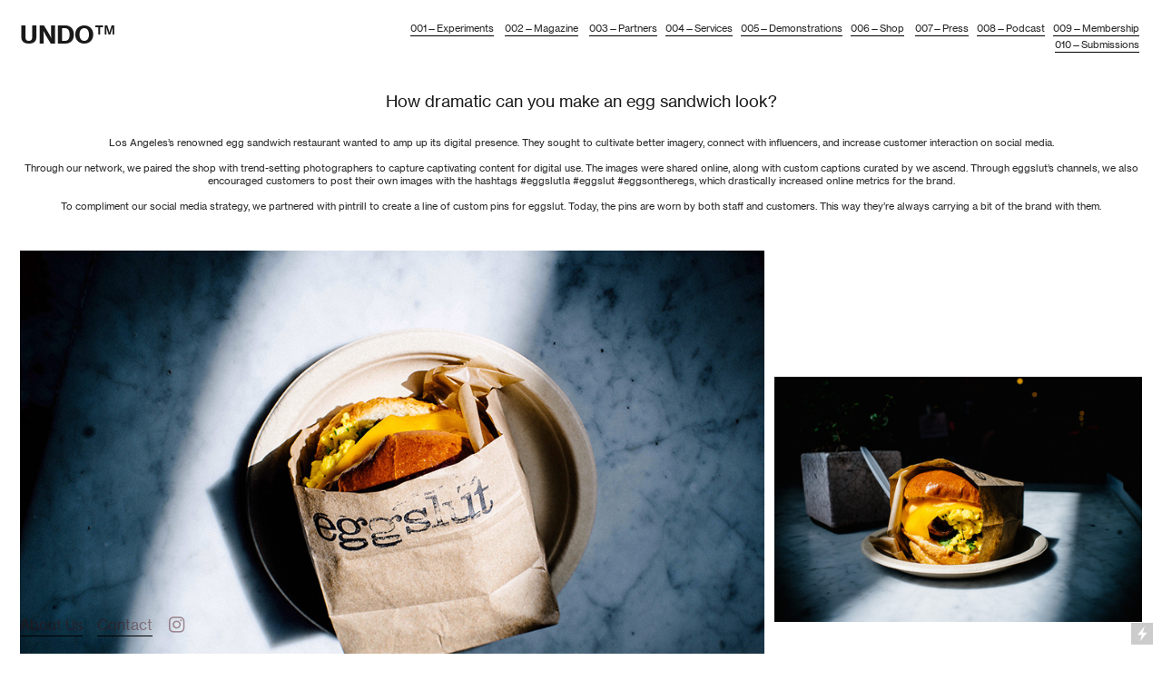

--- FILE ---
content_type: text/html; charset=UTF-8
request_url: https://undolab.com/Eggslut-Mark-Peaced
body_size: 45226
content:
<!DOCTYPE html>
<!-- 

        Running on cargo.site

-->
<html lang="en" data-predefined-style="true" data-css-presets="true" data-css-preset data-typography-preset>
	<head>
<script>
				var __cargo_context__ = 'live';
				var __cargo_js_ver__ = 'c=2837859173';
				var __cargo_maint__ = false;
				
				
			</script>
					<meta http-equiv="X-UA-Compatible" content="IE=edge,chrome=1">
		<meta http-equiv="Content-Type" content="text/html; charset=utf-8">
		<meta name="viewport" content="initial-scale=1.0, maximum-scale=1.0, user-scalable=no">
		
			<meta name="robots" content="index,follow">
		<title>Eggslut Mark Peaced — UNDO</title>
		<meta name="description" content="How dramatic can you make an egg sandwich look? Los Angeles’s renowned egg sandwich restaurant wanted to amp up its digital presence. They sought to cultivate...">
				<meta name="twitter:card" content="summary_large_image">
		<meta name="twitter:title" content="Eggslut Mark Peaced — UNDO">
		<meta name="twitter:description" content="How dramatic can you make an egg sandwich look? Los Angeles’s renowned egg sandwich restaurant wanted to amp up its digital presence. They sought to cultivate...">
		<meta name="twitter:image" content="https://freight.cargo.site/w/1000/i/49663f9a20f872fc5df575a34f04560071c6ef008e5112429b3c612bce17d4f6/undoordinary-undomag-naivasha-sophiachang-wellness-fashion-design-socialmediamanagement-weascend-branding-social-media-undolab-eggslut-image1-3.JPG">
		<meta property="og:locale" content="en_US">
		<meta property="og:title" content="Eggslut Mark Peaced — UNDO">
		<meta property="og:description" content="How dramatic can you make an egg sandwich look? Los Angeles’s renowned egg sandwich restaurant wanted to amp up its digital presence. They sought to cultivate...">
		<meta property="og:url" content="https://undolab.com/Eggslut-Mark-Peaced">
		<meta property="og:image" content="https://freight.cargo.site/w/1000/i/49663f9a20f872fc5df575a34f04560071c6ef008e5112429b3c612bce17d4f6/undoordinary-undomag-naivasha-sophiachang-wellness-fashion-design-socialmediamanagement-weascend-branding-social-media-undolab-eggslut-image1-3.JPG">
		<meta property="og:type" content="website">

		<link rel="preconnect" href="https://static.cargo.site" crossorigin>
		<link rel="preconnect" href="https://freight.cargo.site" crossorigin>
				<link rel="preconnect" href="https://type.cargo.site" crossorigin>

		<!--<link rel="preload" href="https://static.cargo.site/assets/social/IconFont-Regular-0.9.3.woff2" as="font" type="font/woff" crossorigin>-->

		

		<link href="https://freight.cargo.site/t/original/i/0efca3915ddccf951b4bfd78a5c60f407d22077d4de83b5100eac709b45e8d75/New_RED-2-2.ico" rel="shortcut icon">
		<link href="https://undolab.com/rss" rel="alternate" type="application/rss+xml" title="UNDO feed">

		<link href="https://undolab.com/stylesheet?c=2837859173&1649249094" id="member_stylesheet" rel="stylesheet" type="text/css" />
<style id="">@font-face{font-family:Icons;src:url(https://static.cargo.site/assets/social/IconFont-Regular-0.9.3.woff2);unicode-range:U+E000-E15C,U+F0000,U+FE0E}@font-face{font-family:Icons;src:url(https://static.cargo.site/assets/social/IconFont-Regular-0.9.3.woff2);font-weight:240;unicode-range:U+E000-E15C,U+F0000,U+FE0E}@font-face{font-family:Icons;src:url(https://static.cargo.site/assets/social/IconFont-Regular-0.9.3.woff2);unicode-range:U+E000-E15C,U+F0000,U+FE0E;font-weight:400}@font-face{font-family:Icons;src:url(https://static.cargo.site/assets/social/IconFont-Regular-0.9.3.woff2);unicode-range:U+E000-E15C,U+F0000,U+FE0E;font-weight:600}@font-face{font-family:Icons;src:url(https://static.cargo.site/assets/social/IconFont-Regular-0.9.3.woff2);unicode-range:U+E000-E15C,U+F0000,U+FE0E;font-weight:800}@font-face{font-family:Icons;src:url(https://static.cargo.site/assets/social/IconFont-Regular-0.9.3.woff2);unicode-range:U+E000-E15C,U+F0000,U+FE0E;font-style:italic}@font-face{font-family:Icons;src:url(https://static.cargo.site/assets/social/IconFont-Regular-0.9.3.woff2);unicode-range:U+E000-E15C,U+F0000,U+FE0E;font-weight:200;font-style:italic}@font-face{font-family:Icons;src:url(https://static.cargo.site/assets/social/IconFont-Regular-0.9.3.woff2);unicode-range:U+E000-E15C,U+F0000,U+FE0E;font-weight:400;font-style:italic}@font-face{font-family:Icons;src:url(https://static.cargo.site/assets/social/IconFont-Regular-0.9.3.woff2);unicode-range:U+E000-E15C,U+F0000,U+FE0E;font-weight:600;font-style:italic}@font-face{font-family:Icons;src:url(https://static.cargo.site/assets/social/IconFont-Regular-0.9.3.woff2);unicode-range:U+E000-E15C,U+F0000,U+FE0E;font-weight:800;font-style:italic}body.iconfont-loading,body.iconfont-loading *{color:transparent!important}body{-moz-osx-font-smoothing:grayscale;-webkit-font-smoothing:antialiased;-webkit-text-size-adjust:none}body.no-scroll{overflow:hidden}/*!
 * Content
 */.page{word-wrap:break-word}:focus{outline:0}.pointer-events-none{pointer-events:none}.pointer-events-auto{pointer-events:auto}.pointer-events-none .page_content .audio-player,.pointer-events-none .page_content .shop_product,.pointer-events-none .page_content a,.pointer-events-none .page_content audio,.pointer-events-none .page_content button,.pointer-events-none .page_content details,.pointer-events-none .page_content iframe,.pointer-events-none .page_content img,.pointer-events-none .page_content input,.pointer-events-none .page_content video{pointer-events:auto}.pointer-events-none .page_content *>a,.pointer-events-none .page_content>a{position:relative}s *{text-transform:inherit}#toolset{position:fixed;bottom:10px;right:10px;z-index:8}.mobile #toolset,.template_site_inframe #toolset{display:none}#toolset a{display:block;height:24px;width:24px;margin:0;padding:0;text-decoration:none;background:rgba(0,0,0,.2)}#toolset a:hover{background:rgba(0,0,0,.8)}[data-adminview] #toolset a,[data-adminview] #toolset_admin a{background:rgba(0,0,0,.04);pointer-events:none;cursor:default}#toolset_admin a:active{background:rgba(0,0,0,.7)}#toolset_admin a svg>*{transform:scale(1.1) translate(0,-.5px);transform-origin:50% 50%}#toolset_admin a svg{pointer-events:none;width:100%!important;height:auto!important}#following-container{overflow:auto;-webkit-overflow-scrolling:touch}#following-container iframe{height:100%;width:100%;position:absolute;top:0;left:0;right:0;bottom:0}:root{--following-width:-400px;--following-animation-duration:450ms}@keyframes following-open{0%{transform:translateX(0)}100%{transform:translateX(var(--following-width))}}@keyframes following-open-inverse{0%{transform:translateX(0)}100%{transform:translateX(calc(-1 * var(--following-width)))}}@keyframes following-close{0%{transform:translateX(var(--following-width))}100%{transform:translateX(0)}}@keyframes following-close-inverse{0%{transform:translateX(calc(-1 * var(--following-width)))}100%{transform:translateX(0)}}body.animate-left{animation:following-open var(--following-animation-duration);animation-fill-mode:both;animation-timing-function:cubic-bezier(.24,1,.29,1)}#following-container.animate-left{animation:following-close-inverse var(--following-animation-duration);animation-fill-mode:both;animation-timing-function:cubic-bezier(.24,1,.29,1)}#following-container.animate-left #following-frame{animation:following-close var(--following-animation-duration);animation-fill-mode:both;animation-timing-function:cubic-bezier(.24,1,.29,1)}body.animate-right{animation:following-close var(--following-animation-duration);animation-fill-mode:both;animation-timing-function:cubic-bezier(.24,1,.29,1)}#following-container.animate-right{animation:following-open-inverse var(--following-animation-duration);animation-fill-mode:both;animation-timing-function:cubic-bezier(.24,1,.29,1)}#following-container.animate-right #following-frame{animation:following-open var(--following-animation-duration);animation-fill-mode:both;animation-timing-function:cubic-bezier(.24,1,.29,1)}.slick-slider{position:relative;display:block;-moz-box-sizing:border-box;box-sizing:border-box;-webkit-user-select:none;-moz-user-select:none;-ms-user-select:none;user-select:none;-webkit-touch-callout:none;-khtml-user-select:none;-ms-touch-action:pan-y;touch-action:pan-y;-webkit-tap-highlight-color:transparent}.slick-list{position:relative;display:block;overflow:hidden;margin:0;padding:0}.slick-list:focus{outline:0}.slick-list.dragging{cursor:pointer;cursor:hand}.slick-slider .slick-list,.slick-slider .slick-track{transform:translate3d(0,0,0);will-change:transform}.slick-track{position:relative;top:0;left:0;display:block}.slick-track:after,.slick-track:before{display:table;content:'';width:1px;height:1px;margin-top:-1px;margin-left:-1px}.slick-track:after{clear:both}.slick-loading .slick-track{visibility:hidden}.slick-slide{display:none;float:left;height:100%;min-height:1px}[dir=rtl] .slick-slide{float:right}.content .slick-slide img{display:inline-block}.content .slick-slide img:not(.image-zoom){cursor:pointer}.content .scrub .slick-list,.content .scrub .slick-slide img:not(.image-zoom){cursor:ew-resize}body.slideshow-scrub-dragging *{cursor:ew-resize!important}.content .slick-slide img:not([src]),.content .slick-slide img[src='']{width:100%;height:auto}.slick-slide.slick-loading img{display:none}.slick-slide.dragging img{pointer-events:none}.slick-initialized .slick-slide{display:block}.slick-loading .slick-slide{visibility:hidden}.slick-vertical .slick-slide{display:block;height:auto;border:1px solid transparent}.slick-arrow.slick-hidden{display:none}.slick-arrow{position:absolute;z-index:9;width:0;top:0;height:100%;cursor:pointer;will-change:opacity;-webkit-transition:opacity 333ms cubic-bezier(.4,0,.22,1);transition:opacity 333ms cubic-bezier(.4,0,.22,1)}.slick-arrow.hidden{opacity:0}.slick-arrow svg{position:absolute;width:36px;height:36px;top:0;left:0;right:0;bottom:0;margin:auto;transform:translate(.25px,.25px)}.slick-arrow svg.right-arrow{transform:translate(.25px,.25px) scaleX(-1)}.slick-arrow svg:active{opacity:.75}.slick-arrow svg .arrow-shape{fill:none!important;stroke:#fff;stroke-linecap:square}.slick-arrow svg .arrow-outline{fill:none!important;stroke-width:2.5px;stroke:rgba(0,0,0,.6);stroke-linecap:square}.slick-arrow.slick-next{right:0;text-align:right}.slick-next svg,.wallpaper-navigation .slick-next svg{margin-right:10px}.mobile .slick-next svg{margin-right:10px}.slick-arrow.slick-prev{text-align:left}.slick-prev svg,.wallpaper-navigation .slick-prev svg{margin-left:10px}.mobile .slick-prev svg{margin-left:10px}.loading_animation{display:none;vertical-align:middle;z-index:15;line-height:0;pointer-events:none;border-radius:100%}.loading_animation.hidden{display:none}.loading_animation.pulsing{opacity:0;display:inline-block;animation-delay:.1s;-webkit-animation-delay:.1s;-moz-animation-delay:.1s;animation-duration:12s;animation-iteration-count:infinite;animation:fade-pulse-in .5s ease-in-out;-moz-animation:fade-pulse-in .5s ease-in-out;-webkit-animation:fade-pulse-in .5s ease-in-out;-webkit-animation-fill-mode:forwards;-moz-animation-fill-mode:forwards;animation-fill-mode:forwards}.loading_animation.pulsing.no-delay{animation-delay:0s;-webkit-animation-delay:0s;-moz-animation-delay:0s}.loading_animation div{border-radius:100%}.loading_animation div svg{max-width:100%;height:auto}.loading_animation div,.loading_animation div svg{width:20px;height:20px}.loading_animation.full-width svg{width:100%;height:auto}.loading_animation.full-width.big svg{width:100px;height:100px}.loading_animation div svg>*{fill:#ccc}.loading_animation div{-webkit-animation:spin-loading 12s ease-out;-webkit-animation-iteration-count:infinite;-moz-animation:spin-loading 12s ease-out;-moz-animation-iteration-count:infinite;animation:spin-loading 12s ease-out;animation-iteration-count:infinite}.loading_animation.hidden{display:none}[data-backdrop] .loading_animation{position:absolute;top:15px;left:15px;z-index:99}.loading_animation.position-absolute.middle{top:calc(50% - 10px);left:calc(50% - 10px)}.loading_animation.position-absolute.topleft{top:0;left:0}.loading_animation.position-absolute.middleright{top:calc(50% - 10px);right:1rem}.loading_animation.position-absolute.middleleft{top:calc(50% - 10px);left:1rem}.loading_animation.gray div svg>*{fill:#999}.loading_animation.gray-dark div svg>*{fill:#666}.loading_animation.gray-darker div svg>*{fill:#555}.loading_animation.gray-light div svg>*{fill:#ccc}.loading_animation.white div svg>*{fill:rgba(255,255,255,.85)}.loading_animation.blue div svg>*{fill:#698fff}.loading_animation.inline{display:inline-block;margin-bottom:.5ex}.loading_animation.inline.left{margin-right:.5ex}@-webkit-keyframes fade-pulse-in{0%{opacity:0}50%{opacity:.5}100%{opacity:1}}@-moz-keyframes fade-pulse-in{0%{opacity:0}50%{opacity:.5}100%{opacity:1}}@keyframes fade-pulse-in{0%{opacity:0}50%{opacity:.5}100%{opacity:1}}@-webkit-keyframes pulsate{0%{opacity:1}50%{opacity:0}100%{opacity:1}}@-moz-keyframes pulsate{0%{opacity:1}50%{opacity:0}100%{opacity:1}}@keyframes pulsate{0%{opacity:1}50%{opacity:0}100%{opacity:1}}@-webkit-keyframes spin-loading{0%{transform:rotate(0)}9%{transform:rotate(1050deg)}18%{transform:rotate(-1090deg)}20%{transform:rotate(-1080deg)}23%{transform:rotate(-1080deg)}28%{transform:rotate(-1095deg)}29%{transform:rotate(-1065deg)}34%{transform:rotate(-1080deg)}35%{transform:rotate(-1050deg)}40%{transform:rotate(-1065deg)}41%{transform:rotate(-1035deg)}44%{transform:rotate(-1035deg)}47%{transform:rotate(-2160deg)}50%{transform:rotate(-2160deg)}56%{transform:rotate(45deg)}60%{transform:rotate(45deg)}80%{transform:rotate(6120deg)}100%{transform:rotate(0)}}@keyframes spin-loading{0%{transform:rotate(0)}9%{transform:rotate(1050deg)}18%{transform:rotate(-1090deg)}20%{transform:rotate(-1080deg)}23%{transform:rotate(-1080deg)}28%{transform:rotate(-1095deg)}29%{transform:rotate(-1065deg)}34%{transform:rotate(-1080deg)}35%{transform:rotate(-1050deg)}40%{transform:rotate(-1065deg)}41%{transform:rotate(-1035deg)}44%{transform:rotate(-1035deg)}47%{transform:rotate(-2160deg)}50%{transform:rotate(-2160deg)}56%{transform:rotate(45deg)}60%{transform:rotate(45deg)}80%{transform:rotate(6120deg)}100%{transform:rotate(0)}}[grid-row]{align-items:flex-start;box-sizing:border-box;display:-webkit-box;display:-webkit-flex;display:-ms-flexbox;display:flex;-webkit-flex-wrap:wrap;-ms-flex-wrap:wrap;flex-wrap:wrap}[grid-col]{box-sizing:border-box}[grid-row] [grid-col].empty:after{content:"\0000A0";cursor:text}body.mobile[data-adminview=content-editproject] [grid-row] [grid-col].empty:after{display:none}[grid-col=auto]{-webkit-box-flex:1;-webkit-flex:1;-ms-flex:1;flex:1}[grid-col=x12]{width:100%}[grid-col=x11]{width:50%}[grid-col=x10]{width:33.33%}[grid-col=x9]{width:25%}[grid-col=x8]{width:20%}[grid-col=x7]{width:16.666666667%}[grid-col=x6]{width:14.285714286%}[grid-col=x5]{width:12.5%}[grid-col=x4]{width:11.111111111%}[grid-col=x3]{width:10%}[grid-col=x2]{width:9.090909091%}[grid-col=x1]{width:8.333333333%}[grid-col="1"]{width:8.33333%}[grid-col="2"]{width:16.66667%}[grid-col="3"]{width:25%}[grid-col="4"]{width:33.33333%}[grid-col="5"]{width:41.66667%}[grid-col="6"]{width:50%}[grid-col="7"]{width:58.33333%}[grid-col="8"]{width:66.66667%}[grid-col="9"]{width:75%}[grid-col="10"]{width:83.33333%}[grid-col="11"]{width:91.66667%}[grid-col="12"]{width:100%}body.mobile [grid-responsive] [grid-col]{width:100%;-webkit-box-flex:none;-webkit-flex:none;-ms-flex:none;flex:none}[data-ce-host=true][contenteditable=true] [grid-pad]{pointer-events:none}[data-ce-host=true][contenteditable=true] [grid-pad]>*{pointer-events:auto}[grid-pad="0"]{padding:0}[grid-pad="0.25"]{padding:.125rem}[grid-pad="0.5"]{padding:.25rem}[grid-pad="0.75"]{padding:.375rem}[grid-pad="1"]{padding:.5rem}[grid-pad="1.25"]{padding:.625rem}[grid-pad="1.5"]{padding:.75rem}[grid-pad="1.75"]{padding:.875rem}[grid-pad="2"]{padding:1rem}[grid-pad="2.5"]{padding:1.25rem}[grid-pad="3"]{padding:1.5rem}[grid-pad="3.5"]{padding:1.75rem}[grid-pad="4"]{padding:2rem}[grid-pad="5"]{padding:2.5rem}[grid-pad="6"]{padding:3rem}[grid-pad="7"]{padding:3.5rem}[grid-pad="8"]{padding:4rem}[grid-pad="9"]{padding:4.5rem}[grid-pad="10"]{padding:5rem}[grid-gutter="0"]{margin:0}[grid-gutter="0.5"]{margin:-.25rem}[grid-gutter="1"]{margin:-.5rem}[grid-gutter="1.5"]{margin:-.75rem}[grid-gutter="2"]{margin:-1rem}[grid-gutter="2.5"]{margin:-1.25rem}[grid-gutter="3"]{margin:-1.5rem}[grid-gutter="3.5"]{margin:-1.75rem}[grid-gutter="4"]{margin:-2rem}[grid-gutter="5"]{margin:-2.5rem}[grid-gutter="6"]{margin:-3rem}[grid-gutter="7"]{margin:-3.5rem}[grid-gutter="8"]{margin:-4rem}[grid-gutter="10"]{margin:-5rem}[grid-gutter="12"]{margin:-6rem}[grid-gutter="14"]{margin:-7rem}[grid-gutter="16"]{margin:-8rem}[grid-gutter="18"]{margin:-9rem}[grid-gutter="20"]{margin:-10rem}small{max-width:100%;text-decoration:inherit}img:not([src]),img[src='']{outline:1px solid rgba(177,177,177,.4);outline-offset:-1px;content:url([data-uri])}img.image-zoom{cursor:-webkit-zoom-in;cursor:-moz-zoom-in;cursor:zoom-in}#imprimatur{color:#333;font-size:10px;font-family:-apple-system,BlinkMacSystemFont,"Segoe UI",Roboto,Oxygen,Ubuntu,Cantarell,"Open Sans","Helvetica Neue",sans-serif,"Sans Serif",Icons;/*!System*/position:fixed;opacity:.3;right:-28px;bottom:160px;transform:rotate(270deg);-ms-transform:rotate(270deg);-webkit-transform:rotate(270deg);z-index:8;text-transform:uppercase;color:#999;opacity:.5;padding-bottom:2px;text-decoration:none}.mobile #imprimatur{display:none}bodycopy cargo-link a{font-family:-apple-system,BlinkMacSystemFont,"Segoe UI",Roboto,Oxygen,Ubuntu,Cantarell,"Open Sans","Helvetica Neue",sans-serif,"Sans Serif",Icons;/*!System*/font-size:12px;font-style:normal;font-weight:400;transform:rotate(270deg);text-decoration:none;position:fixed!important;right:-27px;bottom:100px;text-decoration:none;letter-spacing:normal;background:0 0;border:0;border-bottom:0;outline:0}/*! PhotoSwipe Default UI CSS by Dmitry Semenov | photoswipe.com | MIT license */.pswp--has_mouse .pswp__button--arrow--left,.pswp--has_mouse .pswp__button--arrow--right,.pswp__ui{visibility:visible}.pswp--minimal--dark .pswp__top-bar,.pswp__button{background:0 0}.pswp,.pswp__bg,.pswp__container,.pswp__img--placeholder,.pswp__zoom-wrap,.quick-view-navigation{-webkit-backface-visibility:hidden}.pswp__button{cursor:pointer;opacity:1;-webkit-appearance:none;transition:opacity .2s;-webkit-box-shadow:none;box-shadow:none}.pswp__button-close>svg{top:10px;right:10px;margin-left:auto}.pswp--touch .quick-view-navigation{display:none}.pswp__ui{-webkit-font-smoothing:auto;opacity:1;z-index:1550}.quick-view-navigation{will-change:opacity;-webkit-transition:opacity 333ms cubic-bezier(.4,0,.22,1);transition:opacity 333ms cubic-bezier(.4,0,.22,1)}.quick-view-navigation .pswp__group .pswp__button{pointer-events:auto}.pswp__button>svg{position:absolute;width:36px;height:36px}.quick-view-navigation .pswp__group:active svg{opacity:.75}.pswp__button svg .shape-shape{fill:#fff}.pswp__button svg .shape-outline{fill:#000}.pswp__button-prev>svg{top:0;bottom:0;left:10px;margin:auto}.pswp__button-next>svg{top:0;bottom:0;right:10px;margin:auto}.quick-view-navigation .pswp__group .pswp__button-prev{position:absolute;left:0;top:0;width:0;height:100%}.quick-view-navigation .pswp__group .pswp__button-next{position:absolute;right:0;top:0;width:0;height:100%}.quick-view-navigation .close-button,.quick-view-navigation .left-arrow,.quick-view-navigation .right-arrow{transform:translate(.25px,.25px)}.quick-view-navigation .right-arrow{transform:translate(.25px,.25px) scaleX(-1)}.pswp__button svg .shape-outline{fill:transparent!important;stroke:#000;stroke-width:2.5px;stroke-linecap:square}.pswp__button svg .shape-shape{fill:transparent!important;stroke:#fff;stroke-width:1.5px;stroke-linecap:square}.pswp__bg,.pswp__scroll-wrap,.pswp__zoom-wrap{width:100%;position:absolute}.quick-view-navigation .pswp__group .pswp__button-close{margin:0}.pswp__container,.pswp__item,.pswp__zoom-wrap{right:0;bottom:0;top:0;position:absolute;left:0}.pswp__ui--hidden .pswp__button{opacity:.001}.pswp__ui--hidden .pswp__button,.pswp__ui--hidden .pswp__button *{pointer-events:none}.pswp .pswp__ui.pswp__ui--displaynone{display:none}.pswp__element--disabled{display:none!important}/*! PhotoSwipe main CSS by Dmitry Semenov | photoswipe.com | MIT license */.pswp{position:fixed;display:none;height:100%;width:100%;top:0;left:0;right:0;bottom:0;margin:auto;-ms-touch-action:none;touch-action:none;z-index:9999999;-webkit-text-size-adjust:100%;line-height:initial;letter-spacing:initial;outline:0}.pswp img{max-width:none}.pswp--zoom-disabled .pswp__img{cursor:default!important}.pswp--animate_opacity{opacity:.001;will-change:opacity;-webkit-transition:opacity 333ms cubic-bezier(.4,0,.22,1);transition:opacity 333ms cubic-bezier(.4,0,.22,1)}.pswp--open{display:block}.pswp--zoom-allowed .pswp__img{cursor:-webkit-zoom-in;cursor:-moz-zoom-in;cursor:zoom-in}.pswp--zoomed-in .pswp__img{cursor:-webkit-grab;cursor:-moz-grab;cursor:grab}.pswp--dragging .pswp__img{cursor:-webkit-grabbing;cursor:-moz-grabbing;cursor:grabbing}.pswp__bg{left:0;top:0;height:100%;opacity:0;transform:translateZ(0);will-change:opacity}.pswp__scroll-wrap{left:0;top:0;height:100%}.pswp__container,.pswp__zoom-wrap{-ms-touch-action:none;touch-action:none}.pswp__container,.pswp__img{-webkit-user-select:none;-moz-user-select:none;-ms-user-select:none;user-select:none;-webkit-tap-highlight-color:transparent;-webkit-touch-callout:none}.pswp__zoom-wrap{-webkit-transform-origin:left top;-ms-transform-origin:left top;transform-origin:left top;-webkit-transition:-webkit-transform 222ms cubic-bezier(.4,0,.22,1);transition:transform 222ms cubic-bezier(.4,0,.22,1)}.pswp__bg{-webkit-transition:opacity 222ms cubic-bezier(.4,0,.22,1);transition:opacity 222ms cubic-bezier(.4,0,.22,1)}.pswp--animated-in .pswp__bg,.pswp--animated-in .pswp__zoom-wrap{-webkit-transition:none;transition:none}.pswp--hide-overflow .pswp__scroll-wrap,.pswp--hide-overflow.pswp{overflow:hidden}.pswp__img{position:absolute;width:auto;height:auto;top:0;left:0}.pswp__img--placeholder--blank{background:#222}.pswp--ie .pswp__img{width:100%!important;height:auto!important;left:0;top:0}.pswp__ui--idle{opacity:0}.pswp__error-msg{position:absolute;left:0;top:50%;width:100%;text-align:center;font-size:14px;line-height:16px;margin-top:-8px;color:#ccc}.pswp__error-msg a{color:#ccc;text-decoration:underline}.pswp__error-msg{font-family:-apple-system,BlinkMacSystemFont,"Segoe UI",Roboto,Oxygen,Ubuntu,Cantarell,"Open Sans","Helvetica Neue",sans-serif}.quick-view.mouse-down .iframe-item{pointer-events:none!important}.quick-view-caption-positioner{pointer-events:none;width:100%;height:100%}.quick-view-caption-wrapper{margin:auto;position:absolute;bottom:0;left:0;right:0}.quick-view-horizontal-align-left .quick-view-caption-wrapper{margin-left:0}.quick-view-horizontal-align-right .quick-view-caption-wrapper{margin-right:0}[data-quick-view-caption]{transition:.1s opacity ease-in-out;position:absolute;bottom:0;left:0;right:0}.quick-view-horizontal-align-left [data-quick-view-caption]{text-align:left}.quick-view-horizontal-align-right [data-quick-view-caption]{text-align:right}.quick-view-caption{transition:.1s opacity ease-in-out}.quick-view-caption>*{display:inline-block}.quick-view-caption *{pointer-events:auto}.quick-view-caption.hidden{opacity:0}.shop_product .dropdown_wrapper{flex:0 0 100%;position:relative}.shop_product select{appearance:none;-moz-appearance:none;-webkit-appearance:none;outline:0;-webkit-font-smoothing:antialiased;-moz-osx-font-smoothing:grayscale;cursor:pointer;border-radius:0;white-space:nowrap;overflow:hidden!important;text-overflow:ellipsis}.shop_product select.dropdown::-ms-expand{display:none}.shop_product a{cursor:pointer;border-bottom:none;text-decoration:none}.shop_product a.out-of-stock{pointer-events:none}body.audio-player-dragging *{cursor:ew-resize!important}.audio-player{display:inline-flex;flex:1 0 calc(100% - 2px);width:calc(100% - 2px)}.audio-player .button{height:100%;flex:0 0 3.3rem;display:flex}.audio-player .separator{left:3.3rem;height:100%}.audio-player .buffer{width:0%;height:100%;transition:left .3s linear,width .3s linear}.audio-player.seeking .buffer{transition:left 0s,width 0s}.audio-player.seeking{user-select:none;-webkit-user-select:none;cursor:ew-resize}.audio-player.seeking *{user-select:none;-webkit-user-select:none;cursor:ew-resize}.audio-player .bar{overflow:hidden;display:flex;justify-content:space-between;align-content:center;flex-grow:1}.audio-player .progress{width:0%;height:100%;transition:width .3s linear}.audio-player.seeking .progress{transition:width 0s}.audio-player .pause,.audio-player .play{cursor:pointer;height:100%}.audio-player .note-icon{margin:auto 0;order:2;flex:0 1 auto}.audio-player .title{white-space:nowrap;overflow:hidden;text-overflow:ellipsis;pointer-events:none;user-select:none;padding:.5rem 0 .5rem 1rem;margin:auto auto auto 0;flex:0 3 auto;min-width:0;width:100%}.audio-player .total-time{flex:0 1 auto;margin:auto 0}.audio-player .current-time,.audio-player .play-text{flex:0 1 auto;margin:auto 0}.audio-player .stream-anim{user-select:none;margin:auto auto auto 0}.audio-player .stream-anim span{display:inline-block}.audio-player .buffer,.audio-player .current-time,.audio-player .note-svg,.audio-player .play-text,.audio-player .separator,.audio-player .total-time{user-select:none;pointer-events:none}.audio-player .buffer,.audio-player .play-text,.audio-player .progress{position:absolute}.audio-player,.audio-player .bar,.audio-player .button,.audio-player .current-time,.audio-player .note-icon,.audio-player .pause,.audio-player .play,.audio-player .total-time{position:relative}body.mobile .audio-player,body.mobile .audio-player *{-webkit-touch-callout:none}#standalone-admin-frame{border:0;width:400px;position:absolute;right:0;top:0;height:100vh;z-index:99}body[standalone-admin=true] #standalone-admin-frame{transform:translate(0,0)}body[standalone-admin=true] .main_container{width:calc(100% - 400px)}body[standalone-admin=false] #standalone-admin-frame{transform:translate(100%,0)}body[standalone-admin=false] .main_container{width:100%}.toggle_standaloneAdmin{position:fixed;top:0;right:400px;height:40px;width:40px;z-index:999;cursor:pointer;background-color:rgba(0,0,0,.4)}.toggle_standaloneAdmin:active{opacity:.7}body[standalone-admin=false] .toggle_standaloneAdmin{right:0}.toggle_standaloneAdmin *{color:#fff;fill:#fff}.toggle_standaloneAdmin svg{padding:6px;width:100%;height:100%;opacity:.85}body[standalone-admin=false] .toggle_standaloneAdmin #close,body[standalone-admin=true] .toggle_standaloneAdmin #backdropsettings{display:none}.toggle_standaloneAdmin>div{width:100%;height:100%}#admin_toggle_button{position:fixed;top:50%;transform:translate(0,-50%);right:400px;height:36px;width:12px;z-index:999;cursor:pointer;background-color:rgba(0,0,0,.09);padding-left:2px;margin-right:5px}#admin_toggle_button .bar{content:'';background:rgba(0,0,0,.09);position:fixed;width:5px;bottom:0;top:0;z-index:10}#admin_toggle_button:active{background:rgba(0,0,0,.065)}#admin_toggle_button *{color:#fff;fill:#fff}#admin_toggle_button svg{padding:0;width:16px;height:36px;margin-left:1px;opacity:1}#admin_toggle_button svg *{fill:#fff;opacity:1}#admin_toggle_button[data-state=closed] .toggle_admin_close{display:none}#admin_toggle_button[data-state=closed],#admin_toggle_button[data-state=closed] .toggle_admin_open{width:20px;cursor:pointer;margin:0}#admin_toggle_button[data-state=closed] svg{margin-left:2px}#admin_toggle_button[data-state=open] .toggle_admin_open{display:none}select,select *{text-rendering:auto!important}b b{font-weight:inherit}*{-webkit-box-sizing:border-box;-moz-box-sizing:border-box;box-sizing:border-box}customhtml>*{position:relative;z-index:10}body,html{min-height:100vh;margin:0;padding:0}html{touch-action:manipulation;position:relative;background-color:#fff}.main_container{min-height:100vh;width:100%;overflow:hidden}.container{display:-webkit-box;display:-webkit-flex;display:-moz-box;display:-ms-flexbox;display:flex;-webkit-flex-wrap:wrap;-moz-flex-wrap:wrap;-ms-flex-wrap:wrap;flex-wrap:wrap;max-width:100%;width:100%;overflow:visible}.container{align-items:flex-start;-webkit-align-items:flex-start}.page{z-index:2}.page ul li>text-limit{display:block}.content,.content_container,.pinned{-webkit-flex:1 0 auto;-moz-flex:1 0 auto;-ms-flex:1 0 auto;flex:1 0 auto;max-width:100%}.content_container{width:100%}.content_container.full_height{min-height:100vh}.page_background{position:absolute;top:0;left:0;width:100%;height:100%}.page_container{position:relative;overflow:visible;width:100%}.backdrop{position:absolute;top:0;z-index:1;width:100%;height:100%;max-height:100vh}.backdrop>div{position:absolute;top:0;left:0;width:100%;height:100%;-webkit-backface-visibility:hidden;backface-visibility:hidden;transform:translate3d(0,0,0);contain:strict}[data-backdrop].backdrop>div[data-overflowing]{max-height:100vh;position:absolute;top:0;left:0}body.mobile [split-responsive]{display:flex;flex-direction:column}body.mobile [split-responsive] .container{width:100%;order:2}body.mobile [split-responsive] .backdrop{position:relative;height:50vh;width:100%;order:1}body.mobile [split-responsive] [data-auxiliary].backdrop{position:absolute;height:50vh;width:100%;order:1}.page{position:relative;z-index:2}img[data-align=left]{float:left}img[data-align=right]{float:right}[data-rotation]{transform-origin:center center}.content .page_content:not([contenteditable=true]) [data-draggable]{pointer-events:auto!important;backface-visibility:hidden}.preserve-3d{-moz-transform-style:preserve-3d;transform-style:preserve-3d}.content .page_content:not([contenteditable=true]) [data-draggable] iframe{pointer-events:none!important}.dragging-active iframe{pointer-events:none!important}.content .page_content:not([contenteditable=true]) [data-draggable]:active{opacity:1}.content .scroll-transition-fade{transition:transform 1s ease-in-out,opacity .8s ease-in-out}.content .scroll-transition-fade.below-viewport{opacity:0;transform:translateY(40px)}.mobile.full_width .page_container:not([split-layout]) .container_width{width:100%}[data-view=pinned_bottom] .bottom_pin_invisibility{visibility:hidden}.pinned{position:relative;width:100%}.pinned .page_container.accommodate:not(.fixed):not(.overlay){z-index:2}.pinned .page_container.overlay{position:absolute;z-index:4}.pinned .page_container.overlay.fixed{position:fixed}.pinned .page_container.overlay.fixed .page{max-height:100vh;-webkit-overflow-scrolling:touch}.pinned .page_container.overlay.fixed .page.allow-scroll{overflow-y:auto;overflow-x:hidden}.pinned .page_container.overlay.fixed .page.allow-scroll{align-items:flex-start;-webkit-align-items:flex-start}.pinned .page_container .page.allow-scroll::-webkit-scrollbar{width:0;background:0 0;display:none}.pinned.pinned_top .page_container.overlay{left:0;top:0}.pinned.pinned_bottom .page_container.overlay{left:0;bottom:0}div[data-container=set]:empty{margin-top:1px}.thumbnails{position:relative;z-index:1}[thumbnails=grid]{align-items:baseline}[thumbnails=justify] .thumbnail{box-sizing:content-box}[thumbnails][data-padding-zero] .thumbnail{margin-bottom:-1px}[thumbnails=montessori] .thumbnail{pointer-events:auto;position:absolute}[thumbnails] .thumbnail>a{display:block;text-decoration:none}[thumbnails=montessori]{height:0}[thumbnails][data-resizing],[thumbnails][data-resizing] *{cursor:nwse-resize}[thumbnails] .thumbnail .resize-handle{cursor:nwse-resize;width:26px;height:26px;padding:5px;position:absolute;opacity:.75;right:-1px;bottom:-1px;z-index:100}[thumbnails][data-resizing] .resize-handle{display:none}[thumbnails] .thumbnail .resize-handle svg{position:absolute;top:0;left:0}[thumbnails] .thumbnail .resize-handle:hover{opacity:1}[data-can-move].thumbnail .resize-handle svg .resize_path_outline{fill:#fff}[data-can-move].thumbnail .resize-handle svg .resize_path{fill:#000}[thumbnails=montessori] .thumbnail_sizer{height:0;width:100%;position:relative;padding-bottom:100%;pointer-events:none}[thumbnails] .thumbnail img{display:block;min-height:3px;margin-bottom:0}[thumbnails] .thumbnail img:not([src]),img[src=""]{margin:0!important;width:100%;min-height:3px;height:100%!important;position:absolute}[aspect-ratio="1x1"].thumb_image{height:0;padding-bottom:100%;overflow:hidden}[aspect-ratio="4x3"].thumb_image{height:0;padding-bottom:75%;overflow:hidden}[aspect-ratio="16x9"].thumb_image{height:0;padding-bottom:56.25%;overflow:hidden}[thumbnails] .thumb_image{width:100%;position:relative}[thumbnails][thumbnail-vertical-align=top]{align-items:flex-start}[thumbnails][thumbnail-vertical-align=middle]{align-items:center}[thumbnails][thumbnail-vertical-align=bottom]{align-items:baseline}[thumbnails][thumbnail-horizontal-align=left]{justify-content:flex-start}[thumbnails][thumbnail-horizontal-align=middle]{justify-content:center}[thumbnails][thumbnail-horizontal-align=right]{justify-content:flex-end}.thumb_image.default_image>svg{position:absolute;top:0;left:0;bottom:0;right:0;width:100%;height:100%}.thumb_image.default_image{outline:1px solid #ccc;outline-offset:-1px;position:relative}.mobile.full_width [data-view=Thumbnail] .thumbnails_width{width:100%}.content [data-draggable] a:active,.content [data-draggable] img:active{opacity:initial}.content .draggable-dragging{opacity:initial}[data-draggable].draggable_visible{visibility:visible}[data-draggable].draggable_hidden{visibility:hidden}.gallery_card [data-draggable],.marquee [data-draggable]{visibility:inherit}[data-draggable]{visibility:visible;background-color:rgba(0,0,0,.003)}#site_menu_panel_container .image-gallery:not(.initialized){height:0;padding-bottom:100%;min-height:initial}.image-gallery:not(.initialized){min-height:100vh;visibility:hidden;width:100%}.image-gallery .gallery_card img{display:block;width:100%;height:auto}.image-gallery .gallery_card{transform-origin:center}.image-gallery .gallery_card.dragging{opacity:.1;transform:initial!important}.image-gallery:not([image-gallery=slideshow]) .gallery_card iframe:only-child,.image-gallery:not([image-gallery=slideshow]) .gallery_card video:only-child{width:100%;height:100%;top:0;left:0;position:absolute}.image-gallery[image-gallery=slideshow] .gallery_card video[muted][autoplay]:not([controls]),.image-gallery[image-gallery=slideshow] .gallery_card video[muted][data-autoplay]:not([controls]){pointer-events:none}.image-gallery [image-gallery-pad="0"] video:only-child{object-fit:cover;height:calc(100% + 1px)}div.image-gallery>a,div.image-gallery>iframe,div.image-gallery>img,div.image-gallery>video{display:none}[image-gallery-row]{align-items:flex-start;box-sizing:border-box;display:-webkit-box;display:-webkit-flex;display:-ms-flexbox;display:flex;-webkit-flex-wrap:wrap;-ms-flex-wrap:wrap;flex-wrap:wrap}.image-gallery .gallery_card_image{width:100%;position:relative}[data-predefined-style=true] .image-gallery a.gallery_card{display:block;border:none}[image-gallery-col]{box-sizing:border-box}[image-gallery-col=x12]{width:100%}[image-gallery-col=x11]{width:50%}[image-gallery-col=x10]{width:33.33%}[image-gallery-col=x9]{width:25%}[image-gallery-col=x8]{width:20%}[image-gallery-col=x7]{width:16.666666667%}[image-gallery-col=x6]{width:14.285714286%}[image-gallery-col=x5]{width:12.5%}[image-gallery-col=x4]{width:11.111111111%}[image-gallery-col=x3]{width:10%}[image-gallery-col=x2]{width:9.090909091%}[image-gallery-col=x1]{width:8.333333333%}.content .page_content [image-gallery-pad].image-gallery{pointer-events:none}.content .page_content [image-gallery-pad].image-gallery .gallery_card_image>*,.content .page_content [image-gallery-pad].image-gallery .gallery_image_caption{pointer-events:auto}.content .page_content [image-gallery-pad="0"]{padding:0}.content .page_content [image-gallery-pad="0.25"]{padding:.125rem}.content .page_content [image-gallery-pad="0.5"]{padding:.25rem}.content .page_content [image-gallery-pad="0.75"]{padding:.375rem}.content .page_content [image-gallery-pad="1"]{padding:.5rem}.content .page_content [image-gallery-pad="1.25"]{padding:.625rem}.content .page_content [image-gallery-pad="1.5"]{padding:.75rem}.content .page_content [image-gallery-pad="1.75"]{padding:.875rem}.content .page_content [image-gallery-pad="2"]{padding:1rem}.content .page_content [image-gallery-pad="2.5"]{padding:1.25rem}.content .page_content [image-gallery-pad="3"]{padding:1.5rem}.content .page_content [image-gallery-pad="3.5"]{padding:1.75rem}.content .page_content [image-gallery-pad="4"]{padding:2rem}.content .page_content [image-gallery-pad="5"]{padding:2.5rem}.content .page_content [image-gallery-pad="6"]{padding:3rem}.content .page_content [image-gallery-pad="7"]{padding:3.5rem}.content .page_content [image-gallery-pad="8"]{padding:4rem}.content .page_content [image-gallery-pad="9"]{padding:4.5rem}.content .page_content [image-gallery-pad="10"]{padding:5rem}.content .page_content [image-gallery-gutter="0"]{margin:0}.content .page_content [image-gallery-gutter="0.5"]{margin:-.25rem}.content .page_content [image-gallery-gutter="1"]{margin:-.5rem}.content .page_content [image-gallery-gutter="1.5"]{margin:-.75rem}.content .page_content [image-gallery-gutter="2"]{margin:-1rem}.content .page_content [image-gallery-gutter="2.5"]{margin:-1.25rem}.content .page_content [image-gallery-gutter="3"]{margin:-1.5rem}.content .page_content [image-gallery-gutter="3.5"]{margin:-1.75rem}.content .page_content [image-gallery-gutter="4"]{margin:-2rem}.content .page_content [image-gallery-gutter="5"]{margin:-2.5rem}.content .page_content [image-gallery-gutter="6"]{margin:-3rem}.content .page_content [image-gallery-gutter="7"]{margin:-3.5rem}.content .page_content [image-gallery-gutter="8"]{margin:-4rem}.content .page_content [image-gallery-gutter="10"]{margin:-5rem}.content .page_content [image-gallery-gutter="12"]{margin:-6rem}.content .page_content [image-gallery-gutter="14"]{margin:-7rem}.content .page_content [image-gallery-gutter="16"]{margin:-8rem}.content .page_content [image-gallery-gutter="18"]{margin:-9rem}.content .page_content [image-gallery-gutter="20"]{margin:-10rem}[image-gallery=slideshow]:not(.initialized)>*{min-height:1px;opacity:0;min-width:100%}[image-gallery=slideshow][data-constrained-by=height] [image-gallery-vertical-align].slick-track{align-items:flex-start}[image-gallery=slideshow] img.image-zoom:active{opacity:initial}[image-gallery=slideshow].slick-initialized .gallery_card{pointer-events:none}[image-gallery=slideshow].slick-initialized .gallery_card.slick-current{pointer-events:auto}[image-gallery=slideshow] .gallery_card:not(.has_caption){line-height:0}.content .page_content [image-gallery=slideshow].image-gallery>*{pointer-events:auto}.content [image-gallery=slideshow].image-gallery.slick-initialized .gallery_card{overflow:hidden;margin:0;display:flex;flex-flow:row wrap;flex-shrink:0}.content [image-gallery=slideshow].image-gallery.slick-initialized .gallery_card.slick-current{overflow:visible}[image-gallery=slideshow] .gallery_image_caption{opacity:1;transition:opacity .3s;-webkit-transition:opacity .3s;width:100%;margin-left:auto;margin-right:auto;clear:both}[image-gallery-horizontal-align=left] .gallery_image_caption{text-align:left}[image-gallery-horizontal-align=middle] .gallery_image_caption{text-align:center}[image-gallery-horizontal-align=right] .gallery_image_caption{text-align:right}[image-gallery=slideshow][data-slideshow-in-transition] .gallery_image_caption{opacity:0;transition:opacity .3s;-webkit-transition:opacity .3s}[image-gallery=slideshow] .gallery_card_image{width:initial;margin:0;display:inline-block}[image-gallery=slideshow] .gallery_card img{margin:0;display:block}[image-gallery=slideshow][data-exploded]{align-items:flex-start;box-sizing:border-box;display:-webkit-box;display:-webkit-flex;display:-ms-flexbox;display:flex;-webkit-flex-wrap:wrap;-ms-flex-wrap:wrap;flex-wrap:wrap;justify-content:flex-start;align-content:flex-start}[image-gallery=slideshow][data-exploded] .gallery_card{padding:1rem;width:16.666%}[image-gallery=slideshow][data-exploded] .gallery_card_image{height:0;display:block;width:100%}[image-gallery=grid]{align-items:baseline}[image-gallery=grid] .gallery_card.has_caption .gallery_card_image{display:block}[image-gallery=grid] [image-gallery-pad="0"].gallery_card{margin-bottom:-1px}[image-gallery=grid] .gallery_card img{margin:0}[image-gallery=columns] .gallery_card img{margin:0}[image-gallery=justify]{align-items:flex-start}[image-gallery=justify] .gallery_card img{margin:0}[image-gallery=montessori][image-gallery-row]{display:block}[image-gallery=montessori] a.gallery_card,[image-gallery=montessori] div.gallery_card{position:absolute;pointer-events:auto}[image-gallery=montessori][data-can-move] .gallery_card,[image-gallery=montessori][data-can-move] .gallery_card .gallery_card_image,[image-gallery=montessori][data-can-move] .gallery_card .gallery_card_image>*{cursor:move}[image-gallery=montessori]{position:relative;height:0}[image-gallery=freeform] .gallery_card{position:relative}[image-gallery=freeform] [image-gallery-pad="0"].gallery_card{margin-bottom:-1px}[image-gallery-vertical-align]{display:flex;flex-flow:row wrap}[image-gallery-vertical-align].slick-track{display:flex;flex-flow:row nowrap}.image-gallery .slick-list{margin-bottom:-.3px}[image-gallery-vertical-align=top]{align-content:flex-start;align-items:flex-start}[image-gallery-vertical-align=middle]{align-items:center;align-content:center}[image-gallery-vertical-align=bottom]{align-content:flex-end;align-items:flex-end}[image-gallery-horizontal-align=left]{justify-content:flex-start}[image-gallery-horizontal-align=middle]{justify-content:center}[image-gallery-horizontal-align=right]{justify-content:flex-end}.image-gallery[data-resizing],.image-gallery[data-resizing] *{cursor:nwse-resize!important}.image-gallery .gallery_card .resize-handle,.image-gallery .gallery_card .resize-handle *{cursor:nwse-resize!important}.image-gallery .gallery_card .resize-handle{width:26px;height:26px;padding:5px;position:absolute;opacity:.75;right:-1px;bottom:-1px;z-index:10}.image-gallery[data-resizing] .resize-handle{display:none}.image-gallery .gallery_card .resize-handle svg{cursor:nwse-resize!important;position:absolute;top:0;left:0}.image-gallery .gallery_card .resize-handle:hover{opacity:1}[data-can-move].gallery_card .resize-handle svg .resize_path_outline{fill:#fff}[data-can-move].gallery_card .resize-handle svg .resize_path{fill:#000}[image-gallery=montessori] .thumbnail_sizer{height:0;width:100%;position:relative;padding-bottom:100%;pointer-events:none}#site_menu_button{display:block;text-decoration:none;pointer-events:auto;z-index:9;vertical-align:top;cursor:pointer;box-sizing:content-box;font-family:Icons}#site_menu_button.custom_icon{padding:0;line-height:0}#site_menu_button.custom_icon img{width:100%;height:auto}#site_menu_wrapper.disabled #site_menu_button{display:none}#site_menu_wrapper.mobile_only #site_menu_button{display:none}body.mobile #site_menu_wrapper.mobile_only:not(.disabled) #site_menu_button:not(.active){display:block}#site_menu_panel_container[data-type=cargo_menu] #site_menu_panel{display:block;position:fixed;top:0;right:0;bottom:0;left:0;z-index:10;cursor:default}.site_menu{pointer-events:auto;position:absolute;z-index:11;top:0;bottom:0;line-height:0;max-width:400px;min-width:300px;font-size:20px;text-align:left;background:rgba(20,20,20,.95);padding:20px 30px 90px 30px;overflow-y:auto;overflow-x:hidden;display:-webkit-box;display:-webkit-flex;display:-ms-flexbox;display:flex;-webkit-box-orient:vertical;-webkit-box-direction:normal;-webkit-flex-direction:column;-ms-flex-direction:column;flex-direction:column;-webkit-box-pack:start;-webkit-justify-content:flex-start;-ms-flex-pack:start;justify-content:flex-start}body.mobile #site_menu_wrapper .site_menu{-webkit-overflow-scrolling:touch;min-width:auto;max-width:100%;width:100%;padding:20px}#site_menu_wrapper[data-sitemenu-position=bottom-left] #site_menu,#site_menu_wrapper[data-sitemenu-position=top-left] #site_menu{left:0}#site_menu_wrapper[data-sitemenu-position=bottom-right] #site_menu,#site_menu_wrapper[data-sitemenu-position=top-right] #site_menu{right:0}#site_menu_wrapper[data-type=page] .site_menu{right:0;left:0;width:100%;padding:0;margin:0;background:0 0}.site_menu_wrapper.open .site_menu{display:block}.site_menu div{display:block}.site_menu a{text-decoration:none;display:inline-block;color:rgba(255,255,255,.75);max-width:100%;overflow:hidden;white-space:nowrap;text-overflow:ellipsis;line-height:1.4}.site_menu div a.active{color:rgba(255,255,255,.4)}.site_menu div.set-link>a{font-weight:700}.site_menu div.hidden{display:none}.site_menu .close{display:block;position:absolute;top:0;right:10px;font-size:60px;line-height:50px;font-weight:200;color:rgba(255,255,255,.4);cursor:pointer;user-select:none}#site_menu_panel_container .page_container{position:relative;overflow:hidden;background:0 0;z-index:2}#site_menu_panel_container .site_menu_page_wrapper{position:fixed;top:0;left:0;overflow-y:auto;-webkit-overflow-scrolling:touch;height:100%;width:100%;z-index:100}#site_menu_panel_container .site_menu_page_wrapper .backdrop{pointer-events:none}#site_menu_panel_container #site_menu_page_overlay{position:fixed;top:0;right:0;bottom:0;left:0;cursor:default;z-index:1}#shop_button{display:block;text-decoration:none;pointer-events:auto;z-index:9;vertical-align:top;cursor:pointer;box-sizing:content-box;font-family:Icons}#shop_button.custom_icon{padding:0;line-height:0}#shop_button.custom_icon img{width:100%;height:auto}#shop_button.disabled{display:none}.loading[data-loading]{display:none;position:fixed;bottom:8px;left:8px;z-index:100}.new_site_button_wrapper{font-size:1.8rem;font-weight:400;color:rgba(0,0,0,.85);font-family:-apple-system,BlinkMacSystemFont,'Segoe UI',Roboto,Oxygen,Ubuntu,Cantarell,'Open Sans','Helvetica Neue',sans-serif,'Sans Serif',Icons;font-style:normal;line-height:1.4;color:#fff;position:fixed;bottom:0;right:0;z-index:999}body.template_site #toolset{display:none!important}body.mobile .new_site_button{display:none}.new_site_button{display:flex;height:44px;cursor:pointer}.new_site_button .plus{width:44px;height:100%}.new_site_button .plus svg{width:100%;height:100%}.new_site_button .plus svg line{stroke:#000;stroke-width:2px}.new_site_button .plus:after,.new_site_button .plus:before{content:'';width:30px;height:2px}.new_site_button .text{background:#0fce83;display:none;padding:7.5px 15px 7.5px 15px;height:100%;font-size:20px;color:#222}.new_site_button:active{opacity:.8}.new_site_button.show_full .text{display:block}.new_site_button.show_full .plus{display:none}html:not(.admin-wrapper) .template_site #confirm_modal [data-progress] .progress-indicator:after{content:'Generating Site...';padding:7.5px 15px;right:-200px;color:#000}bodycopy svg.marker-overlay,bodycopy svg.marker-overlay *{transform-origin:0 0;-webkit-transform-origin:0 0;box-sizing:initial}bodycopy svg#svgroot{box-sizing:initial}bodycopy svg.marker-overlay{padding:inherit;position:absolute;left:0;top:0;width:100%;height:100%;min-height:1px;overflow:visible;pointer-events:none;z-index:999}bodycopy svg.marker-overlay *{pointer-events:initial}bodycopy svg.marker-overlay text{letter-spacing:initial}bodycopy svg.marker-overlay a{cursor:pointer}.marquee:not(.torn-down){overflow:hidden;width:100%;position:relative;padding-bottom:.25em;padding-top:.25em;margin-bottom:-.25em;margin-top:-.25em;contain:layout}.marquee .marquee_contents{will-change:transform;display:flex;flex-direction:column}.marquee[behavior][direction].torn-down{white-space:normal}.marquee[behavior=bounce] .marquee_contents{display:block;float:left;clear:both}.marquee[behavior=bounce] .marquee_inner{display:block}.marquee[behavior=bounce][direction=vertical] .marquee_contents{width:100%}.marquee[behavior=bounce][direction=diagonal] .marquee_inner:last-child,.marquee[behavior=bounce][direction=vertical] .marquee_inner:last-child{position:relative;visibility:hidden}.marquee[behavior=bounce][direction=horizontal],.marquee[behavior=scroll][direction=horizontal]{white-space:pre}.marquee[behavior=scroll][direction=horizontal] .marquee_contents{display:inline-flex;white-space:nowrap;min-width:100%}.marquee[behavior=scroll][direction=horizontal] .marquee_inner{min-width:100%}.marquee[behavior=scroll] .marquee_inner:first-child{will-change:transform;position:absolute;width:100%;top:0;left:0}.cycle{display:none}</style>
<script type="text/json" data-set="defaults" >{"current_offset":0,"current_page":1,"cargo_url":"undolab","is_domain":true,"is_mobile":false,"is_tablet":false,"is_phone":false,"api_path":"https:\/\/undolab.com\/_api","is_editor":false,"is_template":false,"is_direct_link":true,"direct_link_pid":8886342}</script>
<script type="text/json" data-set="DisplayOptions" >{"user_id":470487,"pagination_count":24,"title_in_project":true,"disable_project_scroll":false,"learning_cargo_seen":true,"resource_url":null,"use_sets":null,"sets_are_clickable":null,"set_links_position":null,"sticky_pages":null,"total_projects":0,"slideshow_responsive":false,"slideshow_thumbnails_header":true,"layout_options":{"content_position":"center_cover","content_width":"100","content_margin":"5","main_margin":"2.1","text_alignment":"text_left","vertical_position":"vertical_top","bgcolor":"rgb(255, 255, 255)","WebFontConfig":{"Persona":{"families":{"Neue Haas Grotesk":{"variants":["n4","i4","n5","i5","n7","i7"]}}},"System":{"families":{"-apple-system":{"variants":["n4","i4","n7","i7"]}}}},"links_orientation":"links_horizontal","viewport_size":"phone","mobile_zoom":"28","mobile_view":"desktop","mobile_padding":"-2.2","mobile_formatting":false,"width_unit":"rem","text_width":"66","is_feed":false,"limit_vertical_images":false,"image_zoom":true,"mobile_images_full_width":false,"responsive_columns":"1","responsive_thumbnails_padding":"0.7","enable_sitemenu":false,"sitemenu_mobileonly":false,"menu_position":"top-left","sitemenu_option":"cargo_menu","responsive_row_height":"75","advanced_padding_enabled":false,"main_margin_top":"2.1","main_margin_right":"2.1","main_margin_bottom":"2.1","main_margin_left":"2.1","mobile_pages_full_width":true,"scroll_transition":true,"image_full_zoom":false},"element_sort":{"no-group":[{"name":"Navigation","isActive":true},{"name":"Header Text","isActive":true},{"name":"Content","isActive":true},{"name":"Header Image","isActive":false}]},"site_menu_options":{"display_type":"cargo_menu","enable":true,"mobile_only":true,"position":"top-right","single_page_id":null,"icon":"\ue131","show_homepage":true,"single_page_url":"Menu","custom_icon":false},"ecommerce_options":{"enable_ecommerce_button":false,"shop_button_position":"top-right","shop_icon":"\ue138","custom_icon":false,"shop_icon_text":"Cart &lt;(#)&gt;","icon":"","enable_geofencing":false,"enabled_countries":["AF","AX","AL","DZ","AS","AD","AO","AI","AQ","AG","AR","AM","AW","AU","AT","AZ","BS","BH","BD","BB","BY","BE","BZ","BJ","BM","BT","BO","BQ","BA","BW","BV","BR","IO","BN","BG","BF","BI","KH","CM","CA","CV","KY","CF","TD","CL","CN","CX","CC","CO","KM","CG","CD","CK","CR","CI","HR","CU","CW","CY","CZ","DK","DJ","DM","DO","EC","EG","SV","GQ","ER","EE","ET","FK","FO","FJ","FI","FR","GF","PF","TF","GA","GM","GE","DE","GH","GI","GR","GL","GD","GP","GU","GT","GG","GN","GW","GY","HT","HM","VA","HN","HK","HU","IS","IN","ID","IR","IQ","IE","IM","IL","IT","JM","JP","JE","JO","KZ","KE","KI","KP","KR","KW","KG","LA","LV","LB","LS","LR","LY","LI","LT","LU","MO","MK","MG","MW","MY","MV","ML","MT","MH","MQ","MR","MU","YT","MX","FM","MD","MC","MN","ME","MS","MA","MZ","MM","NA","NR","NP","NL","NC","NZ","NI","NE","NG","NU","NF","MP","NO","OM","PK","PW","PS","PA","PG","PY","PE","PH","PN","PL","PT","PR","QA","RE","RO","RU","RW","BL","SH","KN","LC","MF","PM","VC","WS","SM","ST","SA","SN","RS","SC","SL","SG","SX","SK","SI","SB","SO","ZA","GS","SS","ES","LK","SD","SR","SJ","SZ","SE","CH","SY","TW","TJ","TZ","TH","TL","TG","TK","TO","TT","TN","TR","TM","TC","TV","UG","UA","AE","GB","US","UM","UY","UZ","VU","VE","VN","VG","VI","WF","EH","YE","ZM","ZW"]}}</script>
<script type="text/json" data-set="Site" >{"id":"470487","direct_link":"https:\/\/undolab.com","display_url":"undolab.com","site_url":"undolab","account_shop_id":2599,"has_ecommerce":true,"has_shop":true,"ecommerce_key_public":"pk_live_CFmOBzEDF0ckhK8vYOx3908f00GrThCwqG","cargo_spark_button":true,"following_url":null,"website_title":"UNDO","meta_tags":"","meta_description":"","meta_head":"","homepage_id":"8760660","css_url":"https:\/\/undolab.com\/stylesheet","rss_url":"https:\/\/undolab.com\/rss","js_url":"\/_jsapps\/design\/design.js","favicon_url":"https:\/\/freight.cargo.site\/t\/original\/i\/0efca3915ddccf951b4bfd78a5c60f407d22077d4de83b5100eac709b45e8d75\/New_RED-2-2.ico","home_url":"https:\/\/cargo.site","auth_url":"https:\/\/cargo.site","profile_url":null,"profile_width":0,"profile_height":0,"social_image_url":null,"social_width":0,"social_height":0,"social_description":"UNDO LAB  is the incubator for future design, communication and visual concepts. We are a safe space for wild ideas. Create with us.","social_has_image":false,"social_has_description":true,"site_menu_icon":null,"site_menu_has_image":false,"custom_html":"<customhtml><!-- Global site tag (gtag.js) - Google Analytics -->\n<script async src=\"https:\/\/www.googletagmanager.com\/gtag\/js?id=UA-144405016-1\"><\/script>\n<script>\n  window.dataLayer = window.dataLayer || [];\n  function gtag(){dataLayer.push(arguments);}\n  gtag('js', new Date());\n\n  gtag('config', 'UA-144405016-1');\n<\/script><\/customhtml>","filter":null,"is_editor":false,"use_hi_res":false,"hiq":null,"progenitor_site":"idealassociates","files":{"undo_mixdown_tc.mp3":"https:\/\/files.cargocollective.com\/c470487\/undo_mixdown_tc.mp3?1569434558"},"resource_url":"undolab.com\/_api\/v0\/site\/470487"}</script>
<script type="text/json" data-set="ScaffoldingData" >{"id":0,"title":"UNDO","project_url":0,"set_id":0,"is_homepage":false,"pin":false,"is_set":true,"in_nav":false,"stack":false,"sort":0,"index":0,"page_count":11,"pin_position":null,"thumbnail_options":null,"pages":[{"id":8760660,"site_id":470487,"project_url":"Front-Page","direct_link":"https:\/\/undolab.com\/Front-Page","type":"page","title":"Front Page","title_no_html":"Front Page","tags":"","display":false,"pin":false,"pin_options":null,"in_nav":false,"is_homepage":true,"backdrop_enabled":false,"is_set":false,"stack":false,"excerpt":"","content":"","content_no_html":"","content_partial_html":"","thumb":"","thumb_meta":null,"thumb_is_visible":false,"sort":1,"index":0,"set_id":0,"page_options":{"using_local_css":true,"local_css":"[local-style=\"8760660\"] .container_width {\n}\n\n[local-style=\"8760660\"] body {\n}\n\n[local-style=\"8760660\"] .backdrop {\n}\n\n[local-style=\"8760660\"] .page {\n}\n\n[local-style=\"8760660\"] .page_background {\n\tbackground-color: transparent \/*!page_container_bgcolor*\/;\n}\n\n[local-style=\"8760660\"] .content_padding {\n\tpadding-bottom: 1.5rem \/*!main_margin*\/;\n\tpadding-top: 1.5rem \/*!main_margin*\/;\n\tpadding-left: 1.5rem \/*!main_margin*\/;\n\tpadding-right: 1.5rem \/*!main_margin*\/;\n}\n\n[data-predefined-style=\"true\"] [local-style=\"8760660\"] bodycopy {\n\tfont-size: 1.6rem;\n}\n\n[data-predefined-style=\"true\"] [local-style=\"8760660\"] bodycopy a {\n}\n\n[data-predefined-style=\"true\"] [local-style=\"8760660\"] h1 {\n\tfont-size: 16.3rem;\n\tline-height: 1;\n}\n\n[data-predefined-style=\"true\"] [local-style=\"8760660\"] h1 a {\n}\n\n[data-predefined-style=\"true\"] [local-style=\"8760660\"] h2 {\n}\n\n[data-predefined-style=\"true\"] [local-style=\"8760660\"] h2 a {\n}\n\n[data-predefined-style=\"true\"] [local-style=\"8760660\"] small {\n}\n\n[data-predefined-style=\"true\"] [local-style=\"8760660\"] small a {\n}\n\n[local-style=\"8760660\"] .container {\n}","local_layout_options":{"split_layout":false,"split_responsive":false,"full_height":false,"advanced_padding_enabled":false,"page_container_bgcolor":"transparent","show_local_thumbs":true,"page_bgcolor":"","main_margin_bottom":"1.5","main_margin_top":"1.5","main_margin":"1.5","main_margin_right":"1.5","main_margin_left":"1.5"},"thumbnail_options":{"show_local_thumbs":true,"use_global_thumb_settings":false,"filter_type":"random","random_limit":"999"}},"set_open":false,"images":[],"backdrop":{"id":1270171,"site_id":470487,"page_id":8760660,"backdrop_id":4,"backdrop_path":"parallax","is_active":true,"data":{"knockout_shape":"square","knockout_blur":0,"knockout":100,"knockout_rotation":72,"movement_direction":"z","xy_direction":215,"layers":4,"z_layers":5,"speed":10,"depth":89,"base_rotation":165,"skew":-165,"mouse_interaction":true,"mouse_speed":77,"scroll_interaction":true,"color":"rgba(248, 246, 246, 1)","hex_color":"#f8f6f6","color_r":"248","color_g":"246","color_b":"246","alpha":"1","overlay_color":"rgba(248, 246, 246, 0.35)","overlay_hex":"#f8f6f6","overlay_alpha":"0.35","requires_webgl":"true","image":"9558868"}}},{"id":9709105,"title":"Press \/ Podcast","project_url":"Press-Podcast","set_id":0,"is_homepage":false,"pin":false,"is_set":true,"in_nav":true,"stack":true,"sort":5,"index":2,"page_count":10,"pin_position":null,"thumbnail_options":null,"pages":[{"id":10824726,"title":"Panels","project_url":"Panels","set_id":9709105,"is_homepage":false,"pin":false,"is_set":true,"in_nav":false,"stack":true,"sort":7,"index":1,"page_count":1,"pin_position":null,"thumbnail_options":null,"pages":[]}]},{"id":10359822,"title":"Lab Agency Work","project_url":"Lab-Agency-Work","set_id":0,"is_homepage":false,"pin":false,"is_set":true,"in_nav":false,"stack":false,"sort":17,"index":3,"page_count":2,"pin_position":null,"thumbnail_options":null,"pages":[{"id":8761171,"title":"Services","project_url":"Services","set_id":10359822,"is_homepage":false,"pin":false,"is_set":true,"in_nav":true,"stack":true,"sort":18,"index":0,"page_count":5,"pin_position":null,"thumbnail_options":null,"pages":[]},{"id":8761175,"title":"Talent","project_url":"Talent","set_id":10359822,"is_homepage":false,"pin":false,"is_set":true,"in_nav":false,"stack":false,"sort":24,"index":1,"page_count":3,"pin_position":null,"thumbnail_options":null,"pages":[{"id":8761172,"title":"Partners","project_url":"Partners","set_id":8761175,"is_homepage":false,"pin":false,"is_set":true,"in_nav":true,"stack":true,"sort":25,"index":0,"page_count":3,"pin_position":null,"thumbnail_options":null,"pages":[]},{"id":9071163,"title":"Talent Set","project_url":"Talent-Set","set_id":8761175,"is_homepage":false,"pin":false,"is_set":true,"in_nav":false,"stack":false,"sort":31,"index":2,"page_count":3,"pin_position":null,"thumbnail_options":null,"pages":[]}]}]},{"id":8761183,"title":"Shop","project_url":"Shop","set_id":0,"is_homepage":false,"pin":false,"is_set":true,"in_nav":true,"stack":true,"sort":35,"index":4,"page_count":11,"pin_position":null,"thumbnail_options":null,"pages":[{"id":8833402,"site_id":470487,"project_url":"Cart-copy","direct_link":"https:\/\/undolab.com\/Cart-copy","type":"page","title":"Cart copy","title_no_html":"Cart copy","tags":"","display":false,"pin":true,"pin_options":{"position":"top","overlay":true,"fixed":true},"in_nav":false,"is_homepage":false,"backdrop_enabled":false,"is_set":false,"stack":false,"excerpt":"Cart \ue136\ufe0e","content":"<br><br><br><br>\n<br>\n<h2><a href=\"#\" rel=\"show_cart\">Cart \ue136\ufe0e<\/a><\/h2>","content_no_html":"\n\nCart \ue136\ufe0e","content_partial_html":"<br><br><br><br>\n<br>\n<h2><a href=\"#\" rel=\"show_cart\">Cart \ue136\ufe0e<\/a><\/h2>","thumb":"","thumb_meta":null,"thumb_is_visible":false,"sort":36,"index":0,"set_id":8761183,"page_options":{"using_local_css":true,"local_css":"[local-style=\"8833402\"] .container_width {\n}\n\n[local-style=\"8833402\"] body {\n\tbackground-color: initial \/*!variable_defaults*\/;\n}\n\n[local-style=\"8833402\"] .backdrop {\n\twidth: 100% \/*!background_cover*\/;\n}\n\n[local-style=\"8833402\"] .page {\n}\n\n[local-style=\"8833402\"] .page_background {\n\tbackground-color: initial \/*!page_container_bgcolor*\/;\n}\n\n[local-style=\"8833402\"] .content_padding {\n}\n\n[data-predefined-style=\"true\"] [local-style=\"8833402\"] bodycopy {\n}\n\n[data-predefined-style=\"true\"] [local-style=\"8833402\"] bodycopy a {\n}\n\n[data-predefined-style=\"true\"] [local-style=\"8833402\"] bodycopy a:hover {\n}\n\n[data-predefined-style=\"true\"] [local-style=\"8833402\"] h1 {\n}\n\n[data-predefined-style=\"true\"] [local-style=\"8833402\"] h1 a {\n}\n\n[data-predefined-style=\"true\"] [local-style=\"8833402\"] h1 a:hover {\n}\n\n[data-predefined-style=\"true\"] [local-style=\"8833402\"] h2 {\n}\n\n[data-predefined-style=\"true\"] [local-style=\"8833402\"] h2 a {\n}\n\n[data-predefined-style=\"true\"] [local-style=\"8833402\"] h2 a:hover {\n}\n\n[data-predefined-style=\"true\"] [local-style=\"8833402\"] small {\n}\n\n[data-predefined-style=\"true\"] [local-style=\"8833402\"] small a {\n}\n\n[data-predefined-style=\"true\"] [local-style=\"8833402\"] small a:hover {\n}\n\n[local-style=\"8833402\"] .container {\n\ttext-align: right \/*!text_right*\/;\n\tmargin-right: 0 \/*!content_right*\/;\n}","local_layout_options":{"split_layout":false,"split_responsive":false,"full_height":false,"advanced_padding_enabled":false,"page_container_bgcolor":"","show_local_thumbs":false,"page_bgcolor":"","content_position":"right_cover","text_alignment":"text_right"},"pin_options":{"position":"top","overlay":true,"fixed":true}},"set_open":false,"images":[],"backdrop":null}]},{"id":8761184,"title":"Magazine","project_url":"Magazine","set_id":0,"is_homepage":false,"pin":false,"is_set":true,"in_nav":true,"stack":true,"sort":54,"index":5,"page_count":10,"pin_position":null,"thumbnail_options":null,"pages":[{"id":8832947,"site_id":470487,"project_url":"Cart-1","direct_link":"https:\/\/undolab.com\/Cart-1","type":"page","title":"Cart","title_no_html":"Cart","tags":"","display":false,"pin":true,"pin_options":{"position":"top","overlay":true,"fixed":true},"in_nav":false,"is_homepage":false,"backdrop_enabled":false,"is_set":false,"stack":false,"excerpt":"Cart \ue136\ufe0e","content":"<br><br><br><br>\n<br>\n<h2><a href=\"#\" rel=\"show_cart\">Cart \ue136\ufe0e<\/a><\/h2>","content_no_html":"\n\nCart \ue136\ufe0e","content_partial_html":"<br><br><br><br>\n<br>\n<h2><a href=\"#\" rel=\"show_cart\">Cart \ue136\ufe0e<\/a><\/h2>","thumb":"","thumb_meta":null,"thumb_is_visible":false,"sort":55,"index":0,"set_id":8761184,"page_options":{"using_local_css":true,"local_css":"[local-style=\"8832947\"] .container_width {\n}\n\n[local-style=\"8832947\"] body {\n\tbackground-color: initial \/*!variable_defaults*\/;\n}\n\n[local-style=\"8832947\"] .backdrop {\n\twidth: 100% \/*!background_cover*\/;\n}\n\n[local-style=\"8832947\"] .page {\n}\n\n[local-style=\"8832947\"] .page_background {\n\tbackground-color: initial \/*!page_container_bgcolor*\/;\n}\n\n[local-style=\"8832947\"] .content_padding {\n}\n\n[data-predefined-style=\"true\"] [local-style=\"8832947\"] bodycopy {\n}\n\n[data-predefined-style=\"true\"] [local-style=\"8832947\"] bodycopy a {\n}\n\n[data-predefined-style=\"true\"] [local-style=\"8832947\"] bodycopy a:hover {\n}\n\n[data-predefined-style=\"true\"] [local-style=\"8832947\"] h1 {\n}\n\n[data-predefined-style=\"true\"] [local-style=\"8832947\"] h1 a {\n}\n\n[data-predefined-style=\"true\"] [local-style=\"8832947\"] h1 a:hover {\n}\n\n[data-predefined-style=\"true\"] [local-style=\"8832947\"] h2 {\n}\n\n[data-predefined-style=\"true\"] [local-style=\"8832947\"] h2 a {\n}\n\n[data-predefined-style=\"true\"] [local-style=\"8832947\"] h2 a:hover {\n}\n\n[data-predefined-style=\"true\"] [local-style=\"8832947\"] small {\n}\n\n[data-predefined-style=\"true\"] [local-style=\"8832947\"] small a {\n}\n\n[data-predefined-style=\"true\"] [local-style=\"8832947\"] small a:hover {\n}\n\n[local-style=\"8832947\"] .container {\n\ttext-align: right \/*!text_right*\/;\n\tmargin-right: 0 \/*!content_right*\/;\n}","local_layout_options":{"split_layout":false,"split_responsive":false,"full_height":false,"advanced_padding_enabled":false,"page_container_bgcolor":"","show_local_thumbs":false,"page_bgcolor":"","content_position":"right_cover","text_alignment":"text_right"},"pin_options":{"position":"top","overlay":true,"fixed":true}},"set_open":false,"images":[],"backdrop":null}]},{"id":8845473,"title":"TO ADD","project_url":"TO-ADD","set_id":0,"is_homepage":false,"pin":false,"is_set":true,"in_nav":false,"stack":false,"sort":69,"index":8,"page_count":1,"pin_position":null,"thumbnail_options":null,"pages":[{"id":8886239,"title":"Demonstrations","project_url":"Demonstrations","set_id":8845473,"is_homepage":false,"pin":false,"is_set":true,"in_nav":false,"stack":false,"sort":70,"index":0,"page_count":41,"pin_position":null,"thumbnail_options":null,"pages":[{"id":8886342,"site_id":470487,"project_url":"Eggslut-Mark-Peaced","direct_link":"https:\/\/undolab.com\/Eggslut-Mark-Peaced","type":"page","title":"Eggslut Mark Peaced","title_no_html":"Eggslut Mark Peaced","tags":"markpeaced, influencers, eggslut, social media management, socialmediamanagement, undoordinary, undomag, naivasha, sophiachang, mug, hoodie, tshirt, paracord, wellness, fashion, design, weascend, robinarzon, joeholder, fitness, collective, community, undolab","display":true,"pin":false,"pin_options":null,"in_nav":false,"is_homepage":false,"backdrop_enabled":false,"is_set":false,"stack":false,"excerpt":"How dramatic can you make an egg sandwich look?\n\nLos Angeles\u2019s renowned egg sandwich restaurant wanted to amp up its digital presence. They sought to cultivate...","content":"<div style=\"text-align: center;\"><h1>How dramatic can you make an egg sandwich look?<\/h1><br><br>Los Angeles\u2019s renowned egg sandwich restaurant wanted to amp up its digital presence. They sought to cultivate better imagery, connect with influencers, and increase customer interaction on social media.<br>\n<br>Through our network, we paired the shop with trend-setting photographers to capture captivating content for digital use. The images were shared online, along with custom captions curated by we ascend. Through eggslut\u2019s channels, we also encouraged customers to post their own images with the hashtags #eggslutla #eggslut #eggsontheregs, which drastically increased online metrics for the brand.<br>\n<br>To compliment our social media strategy, we partnered with pintrill to create a line of custom pins for eggslut. Today, the pins are worn by both staff and customers. This way they\u2019re always carrying a bit of the brand with them.\n<br>\n<\/div><br><br>\n<br>\n<div class=\"image-gallery\" data-gallery=\"%7B%22mode_id%22%3A5%2C%22gallery_instance_id%22%3A38%2C%22name%22%3A%22Freeform%22%2C%22path%22%3A%22freeform%22%2C%22data%22%3A%7B%22image_vertical_align%22%3A%22middle%22%2C%22image_horizontal_align%22%3A%22middle%22%2C%22image_alignment%22%3A%22image_middle_middle%22%2C%22image_padding%22%3A%221%22%2C%22snap%22%3Afalse%2C%22snap_movement%22%3A5%2C%22responsive%22%3Atrue%2C%22mobile_data%22%3A%7B%22columns%22%3A2%2C%22column_size%22%3A11%2C%22image_padding%22%3A1%2C%22mobile_design_path%22%3A%22columns%22%2C%22separate_mobile_view%22%3Atrue%7D%2C%22meta_data%22%3A%7B%220%22%3A%7B%22width%22%3A66.6%7D%2C%221%22%3A%7B%22width%22%3A33.33%7D%2C%222%22%3A%7B%22width%22%3A33.33%7D%2C%223%22%3A%7B%22width%22%3A66.6%7D%2C%224%22%3A%7B%22width%22%3A66.666%7D%7D%7D%7D\">\n<img width=\"1000\" height=\"667\" width_o=\"1000\" height_o=\"667\" data-src=\"https:\/\/freight.cargo.site\/t\/original\/i\/49663f9a20f872fc5df575a34f04560071c6ef008e5112429b3c612bce17d4f6\/undoordinary-undomag-naivasha-sophiachang-wellness-fashion-design-socialmediamanagement-weascend-branding-social-media-undolab-eggslut-image1-3.JPG\" data-mid=\"46229956\" border=\"0\" \/>\n<img width=\"1000\" height=\"667\" width_o=\"1000\" height_o=\"667\" data-src=\"https:\/\/freight.cargo.site\/t\/original\/i\/70e41112de76e1f468be3f0e10a02f9a570538fcb0188f89c09f0261adea8696\/undoordinary-undomag-naivasha-sophiachang-wellness-fashion-design-socialmediamanagement-weascend-branding-social-media-undolab-eggslut-eggslut-06051.jpg\" data-mid=\"46229951\" border=\"0\" \/>\n<img width=\"1000\" height=\"667\" width_o=\"1000\" height_o=\"667\" data-src=\"https:\/\/freight.cargo.site\/t\/original\/i\/fbea695700251e2c588fba18dae6baf951bc9e1db4e37fa51e78ccba75e2dae9\/undoordinary-undomag-naivasha-sophiachang-wellness-fashion-design-socialmediamanagement-weascend-branding-social-media-undolab-eggslut-eggslut-06053.jpg\" data-mid=\"46229952\" border=\"0\" \/>\n<img width=\"1000\" height=\"667\" width_o=\"1000\" height_o=\"667\" data-src=\"https:\/\/freight.cargo.site\/t\/original\/i\/d5c8f51f6008f731e3ae36c9bcbd28fa8bc288aff5443bd7fba865a91554853a\/undoordinary-undomag-naivasha-sophiachang-wellness-fashion-design-socialmediamanagement-weascend-branding-social-media-undolab-eggslut-eggslut-06057.jpg\" data-mid=\"46229953\" border=\"0\" \/>\n<img width=\"1000\" height=\"667\" width_o=\"1000\" height_o=\"667\" data-src=\"https:\/\/freight.cargo.site\/t\/original\/i\/5c5de474395aeaf52f194b27ffdc9b49f4519bff6ecafd5158104fe4f1672a9c\/undoordinary-undomag-naivasha-sophiachang-wellness-fashion-design-socialmediamanagement-weascend-branding-social-media-undolab-eggslut-eggslut-06059.jpg\" data-mid=\"46229954\" border=\"0\" \/>\n<\/div>","content_no_html":"How dramatic can you make an egg sandwich look?Los Angeles\u2019s renowned egg sandwich restaurant wanted to amp up its digital presence. They sought to cultivate better imagery, connect with influencers, and increase customer interaction on social media.\nThrough our network, we paired the shop with trend-setting photographers to capture captivating content for digital use. The images were shared online, along with custom captions curated by we ascend. Through eggslut\u2019s channels, we also encouraged customers to post their own images with the hashtags #eggslutla #eggslut #eggsontheregs, which drastically increased online metrics for the brand.\nTo compliment our social media strategy, we partnered with pintrill to create a line of custom pins for eggslut. Today, the pins are worn by both staff and customers. This way they\u2019re always carrying a bit of the brand with them.\n\n\n\n\n{image 35}\n{image 30}\n{image 31}\n{image 32}\n{image 33}\n","content_partial_html":"<h1>How dramatic can you make an egg sandwich look?<\/h1><br><br>Los Angeles\u2019s renowned egg sandwich restaurant wanted to amp up its digital presence. They sought to cultivate better imagery, connect with influencers, and increase customer interaction on social media.<br>\n<br>Through our network, we paired the shop with trend-setting photographers to capture captivating content for digital use. The images were shared online, along with custom captions curated by we ascend. Through eggslut\u2019s channels, we also encouraged customers to post their own images with the hashtags #eggslutla #eggslut #eggsontheregs, which drastically increased online metrics for the brand.<br>\n<br>To compliment our social media strategy, we partnered with pintrill to create a line of custom pins for eggslut. Today, the pins are worn by both staff and customers. This way they\u2019re always carrying a bit of the brand with them.\n<br>\n<br><br>\n<br>\n\n<img width=\"1000\" height=\"667\" width_o=\"1000\" height_o=\"667\" data-src=\"https:\/\/freight.cargo.site\/t\/original\/i\/49663f9a20f872fc5df575a34f04560071c6ef008e5112429b3c612bce17d4f6\/undoordinary-undomag-naivasha-sophiachang-wellness-fashion-design-socialmediamanagement-weascend-branding-social-media-undolab-eggslut-image1-3.JPG\" data-mid=\"46229956\" border=\"0\" \/>\n<img width=\"1000\" height=\"667\" width_o=\"1000\" height_o=\"667\" data-src=\"https:\/\/freight.cargo.site\/t\/original\/i\/70e41112de76e1f468be3f0e10a02f9a570538fcb0188f89c09f0261adea8696\/undoordinary-undomag-naivasha-sophiachang-wellness-fashion-design-socialmediamanagement-weascend-branding-social-media-undolab-eggslut-eggslut-06051.jpg\" data-mid=\"46229951\" border=\"0\" \/>\n<img width=\"1000\" height=\"667\" width_o=\"1000\" height_o=\"667\" data-src=\"https:\/\/freight.cargo.site\/t\/original\/i\/fbea695700251e2c588fba18dae6baf951bc9e1db4e37fa51e78ccba75e2dae9\/undoordinary-undomag-naivasha-sophiachang-wellness-fashion-design-socialmediamanagement-weascend-branding-social-media-undolab-eggslut-eggslut-06053.jpg\" data-mid=\"46229952\" border=\"0\" \/>\n<img width=\"1000\" height=\"667\" width_o=\"1000\" height_o=\"667\" data-src=\"https:\/\/freight.cargo.site\/t\/original\/i\/d5c8f51f6008f731e3ae36c9bcbd28fa8bc288aff5443bd7fba865a91554853a\/undoordinary-undomag-naivasha-sophiachang-wellness-fashion-design-socialmediamanagement-weascend-branding-social-media-undolab-eggslut-eggslut-06057.jpg\" data-mid=\"46229953\" border=\"0\" \/>\n<img width=\"1000\" height=\"667\" width_o=\"1000\" height_o=\"667\" data-src=\"https:\/\/freight.cargo.site\/t\/original\/i\/5c5de474395aeaf52f194b27ffdc9b49f4519bff6ecafd5158104fe4f1672a9c\/undoordinary-undomag-naivasha-sophiachang-wellness-fashion-design-socialmediamanagement-weascend-branding-social-media-undolab-eggslut-eggslut-06059.jpg\" data-mid=\"46229954\" border=\"0\" \/>\n","thumb":"46229956","thumb_meta":{"thumbnail_crop":{"percentWidth":"100","marginLeft":0,"marginTop":0,"imageModel":{"id":46229956,"project_id":8886342,"image_ref":"{image 35}","name":"undoordinary-undomag-naivasha-sophiachang-wellness-fashion-design-socialmediamanagement-weascend-branding-social-media-undolab-eggslut-image1-3.JPG","hash":"49663f9a20f872fc5df575a34f04560071c6ef008e5112429b3c612bce17d4f6","width":1000,"height":667,"sort":0,"exclude_from_backdrop":false,"date_added":"1562642365"},"stored":{"ratio":66.7,"crop_ratio":"1x1"},"cropManuallySet":false}},"thumb_is_visible":true,"sort":110,"index":39,"set_id":8886239,"page_options":{"using_local_css":false,"local_css":"[local-style=\"8886342\"] .container_width {\n}\n\n[local-style=\"8886342\"] body {\n}\n\n[local-style=\"8886342\"] .backdrop {\n}\n\n[local-style=\"8886342\"] .page {\n}\n\n[local-style=\"8886342\"] .page_background {\n\tbackground-color: initial \/*!page_container_bgcolor*\/;\n}\n\n[local-style=\"8886342\"] .content_padding {\n}\n\n[data-predefined-style=\"true\"] [local-style=\"8886342\"] bodycopy {\n}\n\n[data-predefined-style=\"true\"] [local-style=\"8886342\"] bodycopy a {\n}\n\n[data-predefined-style=\"true\"] [local-style=\"8886342\"] bodycopy a:hover {\n}\n\n[data-predefined-style=\"true\"] [local-style=\"8886342\"] h1 {\n}\n\n[data-predefined-style=\"true\"] [local-style=\"8886342\"] h1 a {\n}\n\n[data-predefined-style=\"true\"] [local-style=\"8886342\"] h1 a:hover {\n}\n\n[data-predefined-style=\"true\"] [local-style=\"8886342\"] h2 {\n}\n\n[data-predefined-style=\"true\"] [local-style=\"8886342\"] h2 a {\n}\n\n[data-predefined-style=\"true\"] [local-style=\"8886342\"] h2 a:hover {\n}\n\n[data-predefined-style=\"true\"] [local-style=\"8886342\"] small {\n}\n\n[data-predefined-style=\"true\"] [local-style=\"8886342\"] small a {\n}\n\n[data-predefined-style=\"true\"] [local-style=\"8886342\"] small a:hover {\n}","local_layout_options":{"split_layout":false,"split_responsive":false,"full_height":false,"advanced_padding_enabled":false,"page_container_bgcolor":"","show_local_thumbs":false,"page_bgcolor":""}},"set_open":false,"images":[{"id":46229922,"project_id":8886342,"image_ref":"{image 1}","name":"undoordinary-undomag-naivasha-sophiachang-wellness-fashion-design-socialmediamanagement-weascend-branding-social-media-undolab-eggslut-01_EGBTF.jpg","hash":"b6fe65b41ec9ddb9915b3dad667ede02d56a6f889dd3fa50c02e712bab04c480","width":1000,"height":1250,"sort":0,"exclude_from_backdrop":false,"date_added":"1562642364"},{"id":46229923,"project_id":8886342,"image_ref":"{image 2}","name":"undoordinary-undomag-naivasha-sophiachang-wellness-fashion-design-socialmediamanagement-weascend-branding-social-media-undolab-eggslut-02_EGBTF.jpg","hash":"3a54f9fe3d3172c0b892942be80d2fa32d3ab502248a40e1851b4e061d93afb7","width":1000,"height":1251,"sort":0,"exclude_from_backdrop":false,"date_added":"1562642364"},{"id":46229924,"project_id":8886342,"image_ref":"{image 3}","name":"undoordinary-undomag-naivasha-sophiachang-wellness-fashion-design-socialmediamanagement-weascend-branding-social-media-undolab-eggslut-03_EGBTF.jpg","hash":"9c88001325f3cc57c443ff6781b2aa8b4b4436319b8b44d9dd95989aed35f82f","width":1000,"height":1505,"sort":0,"exclude_from_backdrop":false,"date_added":"1562642364"},{"id":46229925,"project_id":8886342,"image_ref":"{image 4}","name":"undoordinary-undomag-naivasha-sophiachang-wellness-fashion-design-socialmediamanagement-weascend-branding-social-media-undolab-eggslut-3-untitled.jpg","hash":"84d2256289baa23b6a84b64192caf1e51798f156a014f1278513b9b0882dc685","width":1000,"height":667,"sort":0,"exclude_from_backdrop":false,"date_added":"1562642364"},{"id":46229926,"project_id":8886342,"image_ref":"{image 5}","name":"undoordinary-undomag-naivasha-sophiachang-wellness-fashion-design-socialmediamanagement-weascend-branding-social-media-undolab-eggslut-04_YEGBTF.jpg","hash":"649a735c4b423e762fdfedb43a4cadf4ab6171eb2e09a6223972f60ca329536f","width":1000,"height":1275,"sort":0,"exclude_from_backdrop":false,"date_added":"1562642364"},{"id":46229927,"project_id":8886342,"image_ref":"{image 6}","name":"undoordinary-undomag-naivasha-sophiachang-wellness-fashion-design-socialmediamanagement-weascend-branding-social-media-undolab-eggslut-05_EGBTF.jpg","hash":"65b049226fd703ff0873d70f498c5a782db2bf3ebfc19c2eb3363cfaabc7e7e2","width":1000,"height":667,"sort":0,"exclude_from_backdrop":false,"date_added":"1562642364"},{"id":46229928,"project_id":8886342,"image_ref":"{image 7}","name":"undoordinary-undomag-naivasha-sophiachang-wellness-fashion-design-socialmediamanagement-weascend-branding-social-media-undolab-eggslut-06_EGBTF.jpg","hash":"78f2d5ebf814a7716f4ca40e03e2661812da9588a9b9329f9a3c48ff92ce3272","width":1000,"height":667,"sort":0,"exclude_from_backdrop":false,"date_added":"1562642364"},{"id":46229929,"project_id":8886342,"image_ref":"{image 8}","name":"undoordinary-undomag-naivasha-sophiachang-wellness-fashion-design-socialmediamanagement-weascend-branding-social-media-undolab-eggslut-07_EGBTF.jpg","hash":"16e0e7146e46e8b63ded250223dbb19cf328f83d9b3432035e9926b876ec39f2","width":1000,"height":1317,"sort":0,"exclude_from_backdrop":false,"date_added":"1562642364"},{"id":46229930,"project_id":8886342,"image_ref":"{image 9}","name":"undoordinary-undomag-naivasha-sophiachang-wellness-fashion-design-socialmediamanagement-weascend-branding-social-media-undolab-eggslut-08_EGBTF.jpg","hash":"3f802f040609130e360d424262c58740615c9866ee180ef48586b95db21ec976","width":1000,"height":1250,"sort":0,"exclude_from_backdrop":false,"date_added":"1562642364"},{"id":46229931,"project_id":8886342,"image_ref":"{image 10}","name":"undoordinary-undomag-naivasha-sophiachang-wellness-fashion-design-socialmediamanagement-weascend-branding-social-media-undolab-eggslut-09_YEGBTF.jpg","hash":"9301ce9c798252e46eb8854a438dc891dfba6e04ebdbea777f4f2b172145e806","width":1000,"height":1356,"sort":0,"exclude_from_backdrop":false,"date_added":"1562642364"},{"id":46229932,"project_id":8886342,"image_ref":"{image 11}","name":"undoordinary-undomag-naivasha-sophiachang-wellness-fashion-design-socialmediamanagement-weascend-branding-social-media-undolab-eggslut-20160609_eggslut_032.jpg","hash":"e53cdfeee34be30b7d7d2a032db74d10db9a905004452685f31f65af09c195ab","width":1000,"height":1500,"sort":0,"exclude_from_backdrop":false,"date_added":"1562642365"},{"id":46229933,"project_id":8886342,"image_ref":"{image 12}","name":"undoordinary-undomag-naivasha-sophiachang-wellness-fashion-design-socialmediamanagement-weascend-branding-social-media-undolab-eggslut-20160609_eggslut_034.jpg","hash":"46c39feb17f612520ec6742cdf15eb98d7f770ccbc1e57f49ad14377ed7336be","width":1000,"height":1500,"sort":0,"exclude_from_backdrop":false,"date_added":"1562642365"},{"id":46229934,"project_id":8886342,"image_ref":"{image 13}","name":"undoordinary-undomag-naivasha-sophiachang-wellness-fashion-design-socialmediamanagement-weascend-branding-social-media-undolab-eggslut-20160609_eggslut_045.jpg","hash":"c46ab40094f84439f56e3def73ac06518f2caca3dfd4b8a3a69c8441657a65e9","width":1000,"height":1500,"sort":0,"exclude_from_backdrop":false,"date_added":"1562642365"},{"id":46229935,"project_id":8886342,"image_ref":"{image 14}","name":"undoordinary-undomag-naivasha-sophiachang-wellness-fashion-design-socialmediamanagement-weascend-branding-social-media-undolab-eggslut-20160609_eggslut_066.jpg","hash":"73cdbc962398d8ee1ad126618c20d2659e214ae13a027ff350670b9da86ff0db","width":1000,"height":667,"sort":0,"exclude_from_backdrop":false,"date_added":"1562642365"},{"id":46229936,"project_id":8886342,"image_ref":"{image 15}","name":"undoordinary-undomag-naivasha-sophiachang-wellness-fashion-design-socialmediamanagement-weascend-branding-social-media-undolab-eggslut-20160609_eggslut_074.jpg","hash":"420110dde76e6b648f621d61cec29b21ecbbf7d2963cece39a5c1eb0dbef8538","width":1000,"height":1500,"sort":0,"exclude_from_backdrop":false,"date_added":"1562642365"},{"id":46229937,"project_id":8886342,"image_ref":"{image 16}","name":"undoordinary-undomag-naivasha-sophiachang-wellness-fashion-design-socialmediamanagement-weascend-branding-social-media-undolab-eggslut-20160609_eggslut_083.jpg","hash":"fb9773c86a096e12f0ebeacb0311a464935d8280a3705c59c43d69742f5b7531","width":1000,"height":1500,"sort":0,"exclude_from_backdrop":false,"date_added":"1562642365"},{"id":46229938,"project_id":8886342,"image_ref":"{image 17}","name":"undoordinary-undomag-naivasha-sophiachang-wellness-fashion-design-socialmediamanagement-weascend-branding-social-media-undolab-eggslut-20160609_eggslut_089.jpg","hash":"5a5523b1ea825f110ca067125f9170d2b25af3d626a86bd564e5b8fad7664d7d","width":1000,"height":1500,"sort":0,"exclude_from_backdrop":false,"date_added":"1562642365"},{"id":46229939,"project_id":8886342,"image_ref":"{image 18}","name":"undoordinary-undomag-naivasha-sophiachang-wellness-fashion-design-socialmediamanagement-weascend-branding-social-media-undolab-eggslut-20160609_eggslut_094.jpg","hash":"69b6af7781fa3db39c13aea4882e543da23a985a21109a7261dbc60d6c090eba","width":1000,"height":667,"sort":0,"exclude_from_backdrop":false,"date_added":"1562642365"},{"id":46229940,"project_id":8886342,"image_ref":"{image 19}","name":"undoordinary-undomag-naivasha-sophiachang-wellness-fashion-design-socialmediamanagement-weascend-branding-social-media-undolab-eggslut-20160609_eggslut_099.jpg","hash":"3704f1f8360c6df17e484fdfde047494b7f719698032a0d182992ff80dc5452e","width":1000,"height":667,"sort":0,"exclude_from_backdrop":false,"date_added":"1562642365"},{"id":46229941,"project_id":8886342,"image_ref":"{image 20}","name":"undoordinary-undomag-naivasha-sophiachang-wellness-fashion-design-socialmediamanagement-weascend-branding-social-media-undolab-eggslut-Eggslut_NaiVasha-2.jpg","hash":"07bd13a8e92b2a6f578bef9ed6083342f8ea3e13d99876089202277fa23d3870","width":1000,"height":1500,"sort":0,"exclude_from_backdrop":false,"date_added":"1562642365"},{"id":46229942,"project_id":8886342,"image_ref":"{image 21}","name":"undoordinary-undomag-naivasha-sophiachang-wellness-fashion-design-socialmediamanagement-weascend-branding-social-media-undolab-eggslut-Eggslut_NaiVasha-8.jpg","hash":"4b33d52ef2e4ae78a39c8d0e99331534e16261bbb7a91b8629cf34d39e8e9559","width":1000,"height":1000,"sort":0,"exclude_from_backdrop":false,"date_added":"1562642365"},{"id":46229943,"project_id":8886342,"image_ref":"{image 22}","name":"undoordinary-undomag-naivasha-sophiachang-wellness-fashion-design-socialmediamanagement-weascend-branding-social-media-undolab-eggslut-Eggslut_NaiVasha-15.jpg","hash":"849ab2730e0f73abfaa4772b442e5fe9daa130bcd37934975e22249a961cb3d3","width":1000,"height":1500,"sort":0,"exclude_from_backdrop":false,"date_added":"1562642365"},{"id":46229944,"project_id":8886342,"image_ref":"{image 23}","name":"undoordinary-undomag-naivasha-sophiachang-wellness-fashion-design-socialmediamanagement-weascend-branding-social-media-undolab-eggslut-Eggslut_NaiVasha-17.jpg","hash":"fdc8abb5426df6be3a48bfe6e2e0e1b0680bdf1f90be73750b47867947700b68","width":1000,"height":667,"sort":0,"exclude_from_backdrop":false,"date_added":"1562642365"},{"id":46229945,"project_id":8886342,"image_ref":"{image 24}","name":"undoordinary-undomag-naivasha-sophiachang-wellness-fashion-design-socialmediamanagement-weascend-branding-social-media-undolab-eggslut-Eggslut_NaiVasha-18.jpg","hash":"a120a39d631e55eafeb8916657d4deef6f5c6bab2dd9a0d5855ef859fa54b408","width":1000,"height":666,"sort":0,"exclude_from_backdrop":false,"date_added":"1562642365"},{"id":46229946,"project_id":8886342,"image_ref":"{image 25}","name":"undoordinary-undomag-naivasha-sophiachang-wellness-fashion-design-socialmediamanagement-weascend-branding-social-media-undolab-eggslut-eggslut_sketch1.jpg","hash":"29496da932392eb48ceb2d14a96cf9190e18d9a6c9cfa8526ff0781f544c204d","width":1000,"height":1000,"sort":0,"exclude_from_backdrop":false,"date_added":"1562642365"},{"id":46229947,"project_id":8886342,"image_ref":"{image 26}","name":"undoordinary-undomag-naivasha-sophiachang-wellness-fashion-design-socialmediamanagement-weascend-branding-social-media-undolab-eggslut-eggslut_sketch2.jpg","hash":"11ddce0565c46fd4ce22713e3571ca419f6f447060e69ab3c126c93891b38256","width":1000,"height":333,"sort":0,"exclude_from_backdrop":false,"date_added":"1562642365"},{"id":46229948,"project_id":8886342,"image_ref":"{image 27}","name":"undoordinary-undomag-naivasha-sophiachang-wellness-fashion-design-socialmediamanagement-weascend-branding-social-media-undolab-eggslut-eggslut_sketch3.jpg","hash":"7abc3b9a67211de2499407270494221d24e3d4f064fa87e89fb5cef8c6591869","width":1000,"height":1000,"sort":0,"exclude_from_backdrop":false,"date_added":"1562642365"},{"id":46229949,"project_id":8886342,"image_ref":"{image 28}","name":"undoordinary-undomag-naivasha-sophiachang-wellness-fashion-design-socialmediamanagement-weascend-branding-social-media-undolab-eggslut-Eggslut_trianbampol_Grid.png","hash":"34ebe6eb57d0cb17d1100b06fe560b58f5d451abe28dd7da1f19b079f1589bdd","width":1000,"height":1346,"sort":0,"exclude_from_backdrop":false,"date_added":"1562642365"},{"id":46229950,"project_id":8886342,"image_ref":"{image 29}","name":"undoordinary-undomag-naivasha-sophiachang-wellness-fashion-design-socialmediamanagement-weascend-branding-social-media-undolab-eggslut-eggslut-3.jpg","hash":"ff3330c737454c7061b545bb38830cb9ce5e7e3bfea7dbee9e15a98d7f20be56","width":1000,"height":1000,"sort":0,"exclude_from_backdrop":false,"date_added":"1562642365"},{"id":46229951,"project_id":8886342,"image_ref":"{image 30}","name":"undoordinary-undomag-naivasha-sophiachang-wellness-fashion-design-socialmediamanagement-weascend-branding-social-media-undolab-eggslut-eggslut-06051.jpg","hash":"70e41112de76e1f468be3f0e10a02f9a570538fcb0188f89c09f0261adea8696","width":1000,"height":667,"sort":0,"exclude_from_backdrop":false,"date_added":"1562642365"},{"id":46229952,"project_id":8886342,"image_ref":"{image 31}","name":"undoordinary-undomag-naivasha-sophiachang-wellness-fashion-design-socialmediamanagement-weascend-branding-social-media-undolab-eggslut-eggslut-06053.jpg","hash":"fbea695700251e2c588fba18dae6baf951bc9e1db4e37fa51e78ccba75e2dae9","width":1000,"height":667,"sort":0,"exclude_from_backdrop":false,"date_added":"1562642365"},{"id":46229953,"project_id":8886342,"image_ref":"{image 32}","name":"undoordinary-undomag-naivasha-sophiachang-wellness-fashion-design-socialmediamanagement-weascend-branding-social-media-undolab-eggslut-eggslut-06057.jpg","hash":"d5c8f51f6008f731e3ae36c9bcbd28fa8bc288aff5443bd7fba865a91554853a","width":1000,"height":667,"sort":0,"exclude_from_backdrop":false,"date_added":"1562642365"},{"id":46229954,"project_id":8886342,"image_ref":"{image 33}","name":"undoordinary-undomag-naivasha-sophiachang-wellness-fashion-design-socialmediamanagement-weascend-branding-social-media-undolab-eggslut-eggslut-06059.jpg","hash":"5c5de474395aeaf52f194b27ffdc9b49f4519bff6ecafd5158104fe4f1672a9c","width":1000,"height":667,"sort":0,"exclude_from_backdrop":false,"date_added":"1562642365"},{"id":46229955,"project_id":8886342,"image_ref":"{image 34}","name":"undoordinary-undomag-naivasha-sophiachang-wellness-fashion-design-socialmediamanagement-weascend-branding-social-media-undolab-eggslut-eggslut-06060.jpg","hash":"62a41d2402a6f6b54579027a0527a712f2f9b4225aa284e839ecd38f194260ee","width":1000,"height":667,"sort":0,"exclude_from_backdrop":false,"date_added":"1562642365"},{"id":46229956,"project_id":8886342,"image_ref":"{image 35}","name":"undoordinary-undomag-naivasha-sophiachang-wellness-fashion-design-socialmediamanagement-weascend-branding-social-media-undolab-eggslut-image1-3.JPG","hash":"49663f9a20f872fc5df575a34f04560071c6ef008e5112429b3c612bce17d4f6","width":1000,"height":667,"sort":0,"exclude_from_backdrop":false,"date_added":"1562642365"},{"id":46229957,"project_id":8886342,"image_ref":"{image 36}","name":"undoordinary-undomag-naivasha-sophiachang-wellness-fashion-design-socialmediamanagement-weascend-branding-social-media-undolab-eggslut-sophiachang_esymai_eggslut_pintrill_001.jpg","hash":"6629daf0460edd99e6746a9df98faa51a14275ad512684b2f882cfad3543947e","width":1000,"height":667,"sort":0,"exclude_from_backdrop":false,"date_added":"1562642365"}],"backdrop":null}]}]},{"id":8761178,"title":"Experiments","project_url":"Experiments","set_id":0,"is_homepage":false,"pin":false,"is_set":true,"in_nav":false,"stack":false,"sort":129,"index":9,"page_count":11,"pin_position":null,"thumbnail_options":null,"pages":[{"id":9709540,"title":"9","project_url":"9","set_id":8761178,"is_homepage":false,"pin":false,"is_set":true,"in_nav":false,"stack":false,"sort":130,"index":0,"page_count":44,"pin_position":null,"thumbnail_options":null,"pages":[]},{"id":8845478,"title":"8","project_url":"8","set_id":8761178,"is_homepage":false,"pin":false,"is_set":true,"in_nav":false,"stack":false,"sort":175,"index":1,"page_count":10,"pin_position":null,"thumbnail_options":null,"pages":[]},{"id":8845488,"title":"7","project_url":"7","set_id":8761178,"is_homepage":false,"pin":false,"is_set":true,"in_nav":false,"stack":false,"sort":191,"index":2,"page_count":14,"pin_position":null,"thumbnail_options":null,"pages":[]},{"id":8845500,"title":"6","project_url":"6","set_id":8761178,"is_homepage":false,"pin":false,"is_set":true,"in_nav":false,"stack":false,"sort":207,"index":3,"page_count":38,"pin_position":null,"thumbnail_options":null,"pages":[]},{"id":8845496,"title":"5","project_url":"5","set_id":8761178,"is_homepage":false,"pin":false,"is_set":true,"in_nav":false,"stack":false,"sort":246,"index":4,"page_count":20,"pin_position":null,"thumbnail_options":null,"pages":[]},{"id":8845498,"title":"4","project_url":"4","set_id":8761178,"is_homepage":false,"pin":false,"is_set":true,"in_nav":false,"stack":false,"sort":267,"index":5,"page_count":20,"pin_position":null,"thumbnail_options":null,"pages":[]},{"id":8845502,"title":"3","project_url":"3","set_id":8761178,"is_homepage":false,"pin":false,"is_set":true,"in_nav":false,"stack":false,"sort":291,"index":6,"page_count":24,"pin_position":null,"thumbnail_options":null,"pages":[]},{"id":8845475,"title":"2","project_url":"2","set_id":8761178,"is_homepage":false,"pin":false,"is_set":true,"in_nav":false,"stack":false,"sort":316,"index":7,"page_count":10,"pin_position":null,"thumbnail_options":null,"pages":[]},{"id":8845474,"title":"1","project_url":"1","set_id":8761178,"is_homepage":false,"pin":false,"is_set":true,"in_nav":false,"stack":false,"sort":327,"index":8,"page_count":11,"pin_position":null,"thumbnail_options":null,"pages":[]},{"id":8761181,"title":"Yoga & Chill","project_url":"Yoga-Chill","set_id":8761178,"is_homepage":false,"pin":false,"is_set":true,"in_nav":false,"stack":false,"sort":339,"index":9,"page_count":10,"pin_position":null,"thumbnail_options":null,"pages":[{"id":8761263,"title":"Collaborations","project_url":"Collaborations","set_id":8761181,"is_homepage":false,"pin":false,"is_set":true,"in_nav":false,"stack":false,"sort":340,"index":0,"page_count":2,"pin_position":null,"thumbnail_options":null,"pages":[]},{"id":8761182,"title":"Celebrations","project_url":"Celebrations","set_id":8761181,"is_homepage":false,"pin":false,"is_set":true,"in_nav":false,"stack":false,"sort":343,"index":1,"page_count":20,"pin_position":null,"thumbnail_options":null,"pages":[]}]},{"id":8764539,"title":"Bootcamp & Brunch","project_url":"Bootcamp-Brunch","set_id":8761178,"is_homepage":false,"pin":false,"is_set":true,"in_nav":false,"stack":false,"sort":378,"index":10,"page_count":2,"pin_position":null,"thumbnail_options":null,"pages":[{"id":8761179,"title":"Come Talk To We","project_url":"Come-Talk-To-We","set_id":8764539,"is_homepage":false,"pin":false,"is_set":true,"in_nav":false,"stack":false,"sort":379,"index":0,"page_count":2,"pin_position":null,"thumbnail_options":null,"pages":[]}]}]},{"id":8760655,"title":"Templates","project_url":"Templates","set_id":0,"is_homepage":false,"pin":false,"is_set":true,"in_nav":false,"stack":false,"sort":384,"index":10,"page_count":0,"pin_position":null,"thumbnail_options":null,"pages":[{"id":8760656,"site_id":470487,"project_url":"Page-Nav","direct_link":"https:\/\/undolab.com\/Page-Nav","type":"page","title":"Page Nav","title_no_html":"Page Nav","tags":"","display":false,"pin":true,"pin_options":{"position":"top","overlay":true,"fixed":true,"accommodate":false,"exclude_mobile":true},"in_nav":false,"is_homepage":false,"backdrop_enabled":false,"is_set":false,"stack":false,"excerpt":"Index\ue04c\ufe0e \u00a0\u00a0Next\ue04b\ufe0e","content":"<div grid-row=\"\" grid-pad=\"4\" grid-gutter=\"8\" grid-responsive=\"\">\n\t<div grid-col=\"x11\" grid-pad=\"4\"><\/div>\n\t<div grid-col=\"x11\" grid-pad=\"4\" class=\"\"><h1><a href=\"#\" rel=\"home_page\">Index\ue04c\ufe0e<\/a> &nbsp;&nbsp;<a href=\"#\" rel=\"next_page\">Next\ue04b\ufe0e<\/a><a href=\"#\" rel=\"home_page\"><\/a><\/h1><\/div>\n<\/div>","content_no_html":"\n\t\n\tIndex\ue04c\ufe0e &nbsp;&nbsp;Next\ue04b\ufe0e\n","content_partial_html":"\n\t\n\t<h1><a href=\"#\" rel=\"home_page\">Index\ue04c\ufe0e<\/a> &nbsp;&nbsp;<a href=\"#\" rel=\"next_page\">Next\ue04b\ufe0e<\/a><a href=\"#\" rel=\"home_page\"><\/a><\/h1>\n","thumb":"","thumb_meta":null,"thumb_is_visible":false,"sort":385,"index":0,"set_id":8760655,"page_options":{"using_local_css":true,"local_css":"[local-style=\"8760656\"] .container_width {\n}\n\n[local-style=\"8760656\"] body {\n\tbackground-color: initial \/*!variable_defaults*\/;\n}\n\n[local-style=\"8760656\"] .backdrop {\n}\n\n[local-style=\"8760656\"] .page {\n}\n\n[local-style=\"8760656\"] .page_background {\n\tbackground-color: initial \/*!page_container_bgcolor*\/;\n}\n\n[local-style=\"8760656\"] .content_padding {\n}\n\n[data-predefined-style=\"true\"] [local-style=\"8760656\"] bodycopy {\n}\n\n[data-predefined-style=\"true\"] [local-style=\"8760656\"] bodycopy a {\n}\n\n[data-predefined-style=\"true\"] [local-style=\"8760656\"] h1 {\n}\n\n[data-predefined-style=\"true\"] [local-style=\"8760656\"] h1 a {\n}\n\n[data-predefined-style=\"true\"] [local-style=\"8760656\"] h2 {\n}\n\n[data-predefined-style=\"true\"] [local-style=\"8760656\"] h2 a {\n}\n\n[data-predefined-style=\"true\"] [local-style=\"8760656\"] small {\n}\n\n[data-predefined-style=\"true\"] [local-style=\"8760656\"] small a {\n}","local_layout_options":{"split_layout":false,"split_responsive":false,"full_height":false,"advanced_padding_enabled":false,"page_container_bgcolor":"","show_local_thumbs":false,"page_bgcolor":""},"pin_options":{"position":"top","overlay":true,"fixed":true,"accommodate":false,"exclude_mobile":true}},"set_open":false,"images":[],"backdrop":null}]},{"id":8760662,"site_id":470487,"project_url":"Logo","direct_link":"https:\/\/undolab.com\/Logo","type":"page","title":"Logo","title_no_html":"Logo","tags":"","display":false,"pin":true,"pin_options":{"position":"top","overlay":true,"accommodate":true,"fixed":true},"in_nav":false,"is_homepage":false,"backdrop_enabled":false,"is_set":false,"stack":false,"excerpt":"UNDO\u2122\n\t001\u2014Experiments\u00a0 \u00a0 002\u2014Magazine\u00a0 \u00a0 003\u2014Partners \u00a0 004\u2014Services\u00a0 \u00a0005\u2014Demonstrations\u00a0 \u00a0006\u2014Shop \u00a0\u00a0 007\u2014Press \u00a0 008\u2014Podcast\u00a0...","content":"<div grid-row=\"\" grid-pad=\"0.75\" grid-gutter=\"1.5\" grid-responsive=\"\" class=\"\">\n\t<div grid-col=\"4\" grid-pad=\"0.75\"><h1><a href=\"#\" rel=\"home_page\"><b>UNDO<\/b><\/a>\u2122<\/h1><\/div>\n\t<div grid-col=\"8\" grid-pad=\"0.75\" class=\"\"><div style=\"text-align: right\"><h2><a href=\"Experiments-1\" rel=\"history\">001\u2014Experiments<\/a>&nbsp; &nbsp; <a href=\"Magazine\" rel=\"history\">002\u2014Magazine<\/a>&nbsp; &nbsp; <a href=\"Partners\" rel=\"history\">003\u2014Partners<\/a> &nbsp; <a href=\"Services\" rel=\"history\">004\u2014Services<\/a>&nbsp; &nbsp;<a href=\"Demonstrations-1\" rel=\"history\">005\u2014Demonstrations<\/a>&nbsp; &nbsp;<a href=\"Shop\" rel=\"history\">006\u2014Shop<\/a> &nbsp;&nbsp; <a href=\"Press-Podcast\" rel=\"history\">007\u2014Press<\/a> &nbsp; <a href=\"https:\/\/undoordinary.com\/tag\/podcast\/\" target=\"_blank\">008\u2014Podcast<\/a>&nbsp; &nbsp;<a href=\"Membership\" rel=\"history\">009\u2014Membership<\/a>&nbsp; &nbsp;<a href=\"UNDO-X-SUBMISSION\" rel=\"history\">010\u2014Submissions<\/a>&nbsp;<\/h2><\/div><\/div>\n<\/div>","content_no_html":"\n\tUNDO\u2122\n\t001\u2014Experiments&nbsp; &nbsp; 002\u2014Magazine&nbsp; &nbsp; 003\u2014Partners &nbsp; 004\u2014Services&nbsp; &nbsp;005\u2014Demonstrations&nbsp; &nbsp;006\u2014Shop &nbsp;&nbsp; 007\u2014Press &nbsp; 008\u2014Podcast&nbsp; &nbsp;009\u2014Membership&nbsp; &nbsp;010\u2014Submissions&nbsp;\n","content_partial_html":"\n\t<h1><a href=\"#\" rel=\"home_page\"><b>UNDO<\/b><\/a>\u2122<\/h1>\n\t<h2><a href=\"Experiments-1\" rel=\"history\">001\u2014Experiments<\/a>&nbsp; &nbsp; <a href=\"Magazine\" rel=\"history\">002\u2014Magazine<\/a>&nbsp; &nbsp; <a href=\"Partners\" rel=\"history\">003\u2014Partners<\/a> &nbsp; <a href=\"Services\" rel=\"history\">004\u2014Services<\/a>&nbsp; &nbsp;<a href=\"Demonstrations-1\" rel=\"history\">005\u2014Demonstrations<\/a>&nbsp; &nbsp;<a href=\"Shop\" rel=\"history\">006\u2014Shop<\/a> &nbsp;&nbsp; <a href=\"Press-Podcast\" rel=\"history\">007\u2014Press<\/a> &nbsp; <a href=\"https:\/\/undoordinary.com\/tag\/podcast\/\" target=\"_blank\">008\u2014Podcast<\/a>&nbsp; &nbsp;<a href=\"Membership\" rel=\"history\">009\u2014Membership<\/a>&nbsp; &nbsp;<a href=\"UNDO-X-SUBMISSION\" rel=\"history\">010\u2014Submissions<\/a>&nbsp;<\/h2>\n","thumb":"45507669","thumb_meta":{"thumbnail_crop":{"percentWidth":"100","marginLeft":0,"marginTop":0,"imageModel":{"id":45507669,"project_id":8760662,"image_ref":"{image 2}","name":"shop2.svg","hash":"7e34fb7e6ef0cedd25d6189c540d3eb02efb2759225fce37cad3f5867999254c","width":271,"height":74,"sort":0,"exclude_from_backdrop":false,"date_added":"1561575546"},"stored":{"ratio":27.306273062731,"crop_ratio":"1x1"},"cropManuallySet":false}},"thumb_is_visible":false,"sort":386,"index":0,"set_id":0,"page_options":{"using_local_css":true,"local_css":"[local-style=\"8760662\"] .container_width {\n}\n\n[local-style=\"8760662\"] body {\n}\n\n[local-style=\"8760662\"] .backdrop {\n}\n\n[local-style=\"8760662\"] .page {\n}\n\n[local-style=\"8760662\"] .page_background {\n\tbackground-color: initial \/*!page_container_bgcolor*\/;\n}\n\n[local-style=\"8760662\"] .content_padding {\n}\n\n[data-predefined-style=\"true\"] [local-style=\"8760662\"] bodycopy {\n}\n\n[data-predefined-style=\"true\"] [local-style=\"8760662\"] bodycopy a {\n}\n\n[data-predefined-style=\"true\"] [local-style=\"8760662\"] h1 {\n\tfont-size: 2.6rem;\n}\n\n[data-predefined-style=\"true\"] [local-style=\"8760662\"] h1 a {\n}\n\n[data-predefined-style=\"true\"] [local-style=\"8760662\"] h2 {\n\tfont-size: 1.1rem;\n\tline-height: 1.6;\n}\n\n[data-predefined-style=\"true\"] [local-style=\"8760662\"] h2 a {\n}\n\n[data-predefined-style=\"true\"] [local-style=\"8760662\"] small {\n}\n\n[data-predefined-style=\"true\"] [local-style=\"8760662\"] small a {\n}\n\n[data-predefined-style=\"true\"] [local-style=\"8760662\"] bodycopy a:hover {\n}\n\n[data-predefined-style=\"true\"] [local-style=\"8760662\"] h1 a:hover {\n}\n\n[data-predefined-style=\"true\"] [local-style=\"8760662\"] h2 a:hover {\n}\n\n[data-predefined-style=\"true\"] [local-style=\"8760662\"] small a:hover {\n}","local_layout_options":{"split_layout":false,"split_responsive":false,"full_height":false,"advanced_padding_enabled":false,"page_container_bgcolor":"","show_local_thumbs":false,"page_bgcolor":""},"pin_options":{"position":"top","overlay":true,"accommodate":true,"fixed":true}},"set_open":false,"images":[{"id":45507669,"project_id":8760662,"image_ref":"{image 2}","name":"shop2.svg","hash":"7e34fb7e6ef0cedd25d6189c540d3eb02efb2759225fce37cad3f5867999254c","width":271,"height":74,"sort":0,"exclude_from_backdrop":false,"date_added":"1561575546"}],"backdrop":null},{"id":8760663,"site_id":470487,"project_url":"Footer","direct_link":"https:\/\/undolab.com\/Footer","type":"page","title":"Footer","title_no_html":"Footer","tags":"","display":false,"pin":true,"pin_options":{"position":"bottom","overlay":true,"accommodate":true,"fixed":true},"in_nav":false,"is_homepage":false,"backdrop_enabled":false,"is_set":false,"stack":false,"excerpt":"About Us\u00a0 \u00a0\u00a0Contact\u00a0 \u00a0\u00a0\ue025\ufe0e","content":"<h2><a href=\"About-Us\" rel=\"history\">About Us<\/a>&nbsp; &nbsp;&nbsp;<a href=\"contact-form\" rel=\"history\">Contact<\/a>&nbsp; &nbsp;&nbsp;<a href=\"https:\/\/www.instagram.com\/undoordinary_\" class=\"icon-link\" target=\"_blank\">\ue025\ufe0e<\/a><\/h2>","content_no_html":"About Us&nbsp; &nbsp;&nbsp;Contact&nbsp; &nbsp;&nbsp;\ue025\ufe0e","content_partial_html":"<h2><a href=\"About-Us\" rel=\"history\">About Us<\/a>&nbsp; &nbsp;&nbsp;<a href=\"contact-form\" rel=\"history\">Contact<\/a>&nbsp; &nbsp;&nbsp;<a href=\"https:\/\/www.instagram.com\/undoordinary_\" class=\"icon-link\" target=\"_blank\">\ue025\ufe0e<\/a><\/h2>","thumb":"","thumb_meta":null,"thumb_is_visible":false,"sort":387,"index":0,"set_id":0,"page_options":{"using_local_css":true,"local_css":"[local-style=\"8760663\"] .container_width {\n}\n\n[local-style=\"8760663\"] body {\n\tbackground-color: initial \/*!variable_defaults*\/;\n}\n\n[local-style=\"8760663\"] .backdrop {\n}\n\n[local-style=\"8760663\"] .page {\n}\n\n[local-style=\"8760663\"] .page_background {\n\tbackground-color: initial \/*!page_container_bgcolor*\/;\n}\n\n[local-style=\"8760663\"] .content_padding {\n\tpadding-top: 6rem \/*!main_margin*\/;\n}\n\n[data-predefined-style=\"true\"] [local-style=\"8760663\"] bodycopy {\n}\n\n[data-predefined-style=\"true\"] [local-style=\"8760663\"] bodycopy a {\n}\n\n[data-predefined-style=\"true\"] [local-style=\"8760663\"] h1 {\n\tfont-size: 1.4rem;\n}\n\n[data-predefined-style=\"true\"] [local-style=\"8760663\"] h1 a {\n}\n\n[data-predefined-style=\"true\"] [local-style=\"8760663\"] h2 {\n\tfont-size: 1.5rem;\n}\n\n[data-predefined-style=\"true\"] [local-style=\"8760663\"] h2 a {\n\tcolor: rgba(67, 11, 11, 0.43);\n}\n\n[data-predefined-style=\"true\"] [local-style=\"8760663\"] small {\n}\n\n[data-predefined-style=\"true\"] [local-style=\"8760663\"] small a {\n}\n\n[data-predefined-style=\"true\"] [local-style=\"8760663\"] bodycopy a:hover {\n}\n\n[data-predefined-style=\"true\"] [local-style=\"8760663\"] h1 a:hover {\n}\n\n[data-predefined-style=\"true\"] [local-style=\"8760663\"] h2 a:hover {\n}\n\n[data-predefined-style=\"true\"] [local-style=\"8760663\"] small a:hover {\n}","local_layout_options":{"split_layout":false,"split_responsive":false,"full_height":false,"advanced_padding_enabled":true,"page_container_bgcolor":"","show_local_thumbs":false,"page_bgcolor":"","main_margin_top":"6"},"pin_options":{"position":"bottom","overlay":true,"accommodate":true,"fixed":true}},"set_open":false,"images":[],"backdrop":null}]}</script>
<script type="text/json" data-set="SiteMenu" >[{"id":10337207,"project_url":"RSVP","direct_link":"https:\/\/undolab.com\/RSVP","type":"page","title":"RSVP","title_no_html":"RSVP","in_nav":true,"is_set":false,"sort":2,"index":0,"set_id":0},{"id":8899283,"project_url":"Demonstrations-1","direct_link":"https:\/\/undolab.com\/Demonstrations-1","type":"page","title":"Demonstrations","title_no_html":"Demonstrations","in_nav":true,"is_set":false,"sort":3,"index":0,"set_id":0},{"id":8771984,"project_url":"Experiments-1","direct_link":"https:\/\/undolab.com\/Experiments-1","type":"page","title":"Experiments","title_no_html":"Experiments","in_nav":true,"is_set":false,"sort":4,"index":1,"set_id":0},{"id":9709105,"project_url":"Press-Podcast","direct_link":"https:\/\/undolab.com\/Press-Podcast","type":"set","title":"Press \/ Podcast","title_no_html":"Press \/ Podcast","in_nav":true,"is_set":true,"sort":5,"index":2,"set_id":0},{"id":8761171,"project_url":"Services","direct_link":"https:\/\/undolab.com\/Services","type":"set","title":"Services","title_no_html":"Services","in_nav":true,"is_set":true,"sort":18,"index":0,"set_id":10359822},{"id":8761172,"project_url":"Partners","direct_link":"https:\/\/undolab.com\/Partners","type":"set","title":"Partners","title_no_html":"Partners","in_nav":true,"is_set":true,"sort":25,"index":0,"set_id":8761175},{"id":8761183,"project_url":"Shop","direct_link":"https:\/\/undolab.com\/Shop","type":"set","title":"Shop","title_no_html":"Shop","in_nav":true,"is_set":true,"sort":35,"index":4,"set_id":0},{"id":8761184,"project_url":"Magazine","direct_link":"https:\/\/undolab.com\/Magazine","type":"set","title":"Magazine","title_no_html":"Magazine","in_nav":true,"is_set":true,"sort":54,"index":5,"set_id":0},{"id":8761576,"project_url":"Issue-1-We-ve-Arrived","direct_link":"https:\/\/undolab.com\/Issue-1-We-ve-Arrived","type":"page","title":"Issue 1: We've Arrived","title_no_html":"Issue 1: We've Arrived","in_nav":true,"is_set":false,"sort":57,"index":1,"set_id":8761184},{"id":8761575,"project_url":"Issue-2-Flying-VS-Falling","direct_link":"https:\/\/undolab.com\/Issue-2-Flying-VS-Falling","type":"page","title":"Issue 2: Flying VS Falling","title_no_html":"Issue 2: Flying VS Falling","in_nav":true,"is_set":false,"sort":58,"index":2,"set_id":8761184},{"id":8761574,"project_url":"Issue-3-Triathalon","direct_link":"https:\/\/undolab.com\/Issue-3-Triathalon","type":"page","title":"Issue 3: Triathalon","title_no_html":"Issue 3: Triathalon","in_nav":true,"is_set":false,"sort":59,"index":3,"set_id":8761184},{"id":8761573,"project_url":"Issue-4-Mother-Nature-s-Message","direct_link":"https:\/\/undolab.com\/Issue-4-Mother-Nature-s-Message","type":"page","title":"Issue 4: Mother Nature's Message","title_no_html":"Issue 4: Mother Nature's Message","in_nav":true,"is_set":false,"sort":60,"index":4,"set_id":8761184},{"id":8761582,"project_url":"Issue-5-Five-Senses","direct_link":"https:\/\/undolab.com\/Issue-5-Five-Senses","type":"page","title":"Issue 5: Five Senses","title_no_html":"Issue 5: Five Senses","in_nav":true,"is_set":false,"sort":61,"index":5,"set_id":8761184},{"id":8761572,"project_url":"Issue-6-Voice-of-the-People","direct_link":"https:\/\/undolab.com\/Issue-6-Voice-of-the-People","type":"page","title":"Issue 6: Voice of the People","title_no_html":"Issue 6: Voice of the People","in_nav":true,"is_set":false,"sort":62,"index":6,"set_id":8761184},{"id":8761581,"project_url":"Issue-7-Addictions-Prescriptions-and-Supplements","direct_link":"https:\/\/undolab.com\/Issue-7-Addictions-Prescriptions-and-Supplements","type":"page","title":"Issue 7: Addictions, Prescriptions and Supplements","title_no_html":"Issue 7: Addictions, Prescriptions and Supplements","in_nav":true,"is_set":false,"sort":63,"index":7,"set_id":8761184},{"id":8761580,"project_url":"Issue-8-Sleep-Restoration","direct_link":"https:\/\/undolab.com\/Issue-8-Sleep-Restoration","type":"page","title":"Issue 8: Sleep & Restoration","title_no_html":"Issue 8: Sleep & Restoration","in_nav":true,"is_set":false,"sort":64,"index":8,"set_id":8761184},{"id":9594551,"project_url":"Issue-9-Age-With-Us","direct_link":"https:\/\/undolab.com\/Issue-9-Age-With-Us","type":"page","title":"Issue 9: Age With Us","title_no_html":"Issue 9: Age With Us","in_nav":true,"is_set":false,"sort":65,"index":9,"set_id":8761184},{"id":9650935,"project_url":"Membership","direct_link":"https:\/\/undolab.com\/Membership","type":"page","title":"Membership","title_no_html":"Membership","in_nav":true,"is_set":false,"sort":66,"index":0,"set_id":0},{"id":8760661,"project_url":"About-Us","direct_link":"https:\/\/undolab.com\/About-Us","type":"page","title":"About Us","title_no_html":"About Us","in_nav":true,"is_set":false,"sort":67,"index":6,"set_id":0}]</script>
<script type="text/json" data-set="FirstloadThumbOptions" >{"page_id":"8886342"}</script>
<script type="text/json" data-set="ThumbnailSettings" >{"id":2338184,"name":"Freeform","path":"freeform","mode_id":5,"site_id":470487,"page_id":null,"iterator":1,"is_active":true,"data":{"crop":false,"thumb_crop":"1x1","thumb_vertical_align":"middle","thumb_horizontal_align":"middle","thumbnail_alignment":"thumb_top_middle","thumbnails_padding":"3.1","snap":false,"snap_movement":5,"responsive":true,"show_title":true,"show_tags":false,"show_excerpt":false,"filter_type":"all","filter_tags":"","filter_set":"","show_thumbs":false,"mobile_data":{"columns":"2","column_size":11,"thumbnails_padding":"1","mobile_design_path":"columns","separate_mobile_view":true},"meta_data":{"417":{"width":37},"436":{"width":33},"489":{"width":31},"492":{"width":41},"493":{"width":41},"494":{"width":38},"1651":{"width":44},"1653":{"width":35},"1655":{"width":38},"1659":{"width":40},"1660":{"width":39},"1661":{"width":33},"1713":{"width":37},"1766":{"width":35},"1873":{"width":43},"1875":{"width":30},"1876":{"width":31},"1877":{"width":35},"1878":{"width":31},"1879":{"width":37},"1880":{"width":42},"60721":{"width":28.286757936626},"60722":{"width":20},"60723":{"width":39.075583329826},"60727":{"width":28.54397559833},"60860":{"width":25.969753873557},"60929":{"width":31.350213456031},"60931":{"width":20},"62179":{"width":38.086894544591},"62192":{"width":33.409556618062},"62391":{"width":38.977816054406},"62403":{"width":26.514925271039},"62415":{"width":40.908145992338},"62433":{"width":20},"62449":{"width":39.417384471285},"8761160":{"width":50},"8761189":{"width":50},"8762859":{"width":50},"8771984":{"width":50},"8808498":{"width":50},"8844965":{"width":50},"8844968":{"width":50},"8844989":{"width":50},"8845002":{"width":50},"8845013":{"width":50},"8845020":{"width":50},"8845082":{"width":50},"8845097":{"width":50},"8845116":{"width":50},"8845152":{"width":50},"8845154":{"width":50},"8845162":{"width":50},"8845165":{"width":50},"8845190":{"width":50},"8899283":{"width":50},"8915058":{"width":50},"9071140":{"width":50},"9071171":{"width":50},"9650941":{"width":50},"9657208":{"width":50},"9790419":{"width":50},"9790423":{"width":50},"9969625":{"width":50},"45511482":{"width":39},"45511597":{"width":37},"45511727":{"width":39},"45512135":{"width":20.893185925148},"45512255":{"width":30.532199550594},"45512433":{"width":42.595535562027},"45512443":{"width":24.379016592232},"45512770":{"width":44},"45513774":{"width":21.567240236967},"45514188":{"width":31},"45515623":{"width":29.682613729591},"45515626":{"width":42.159954743748},"45516822":{"width":44.154123158482},"45516976":{"width":21.156544654086},"45517026":{"width":50},"45517042":{"width":21.755159052492},"45517831":{"width":15.306149011065},"45517835":{"width":50},"45517998":{"width":26.008700617509},"45518359":{"width":24.708703066034},"45518446":{"width":19.140163566528},"45519450":{"width":30.568446234701},"45519567":{"width":50},"45519588":{"width":50},"45519589":{"width":50},"45519590":{"width":50},"45519591":{"width":50},"45519592":{"width":50},"45519593":{"width":50},"45519594":{"width":50},"45519600":{"width":53.953218703056},"45519660":{"width":16},"45519694":{"width":50},"45519695":{"width":50},"45519696":{"width":50},"45519697":{"width":50},"45519698":{"width":50},"45519699":{"width":24.39903018418},"45519866":{"width":50},"45519987":{"width":50},"45520702":{"width":50},"45520703":{"width":33.010414607363},"45521826":{"width":38},"45522156":{"width":33.498258328481},"45522412":{"width":22.940828036187},"45523625":{"width":23.365454470261},"45523894":{"width":33},"45524129":{"width":42.378002054887},"45524373":{"width":27.440396097112},"45524704":{"width":27.120708082516},"45524789":{"width":22.62160143546},"45524831":{"width":29.999231979177},"45525079":{"width":33.85629409592},"45525287":{"width":31.640669600746},"45525312":{"width":33.382811494848},"45525383":{"width":29.722207999917},"45525614":{"width":34.391794473266},"45525746":{"width":23.639957914735},"45525770":{"width":20.727765557332},"45525965":{"width":28.774573895122},"45526120":{"width":34.192572101015},"45526314":{"width":50},"45526315":{"width":30.218488993805},"45526316":{"width":50},"45526317":{"width":50},"45526378":{"width":32.076706614739},"45526379":{"width":50},"45526381":{"width":50},"45526384":{"width":50},"45526385":{"width":50},"45526391":{"width":50},"45526393":{"width":50},"45526425":{"width":50},"45526535":{"width":26.149128853497},"45526964":{"width":40},"45527234":{"width":19.70128338214},"45527516":{"width":25.551603950906},"45527708":{"width":31.151057714404},"45527965":{"width":29.406847672426},"45528280":{"width":27.274324683791},"45528369":{"width":42.590197893121},"45574676":{"width":11.058607352844},"45793354":{"width":33.156269514719},"45793450":{"width":39.817609964329},"45793485":{"width":42.872618686154},"45793539":{"width":50},"45927017":{"width":25.75234189045},"45927178":{"width":23.683049653371},"45927243":{"width":27.128421228108},"45934528":{"width":25.298983807257},"45934550":{"width":31.496981456701},"45934616":{"width":41.065309211805},"45934617":{"width":36.536670619089},"45934621":{"width":39.362915450465},"45934666":{"width":20.531156078321},"45935068":{"width":24.391976639592},"45935092":{"width":30.174643482422},"45935746":{"width":16.137779263208},"45935858":{"width":22.85234314488},"45935881":{"width":26.07219853013},"45935920":{"width":24.4772280244},"45936281":{"width":29.22138512823},"45936333":{"width":50},"45936345":{"width":30.345100400496},"46228621":{"width":64.357172264523},"46229183":{"width":18.713787679755},"46229723":{"width":24},"46229792":{"width":20.086760266997},"46229956":{"width":30.733212287077},"46229992":{"width":49.057818660034},"46297566":{"width":39.78581689639},"46298170":{"width":27.986824990114},"46298519":{"width":30.048561518306},"46303236":{"width":13.008364606659},"46303255":{"width":15},"46303609":{"width":34.515148729761},"46305079":{"width":60.602659888302},"46305863":{"width":28.498649177181},"46305922":{"width":45.273688476669},"46306053":{"width":50},"46306060":{"width":30.549560098107},"46306310":{"width":41.694165194912},"46306714":{"width":43.787649319338},"46307589":{"width":44.779464162647},"46309459":{"width":50},"46309527":{"width":50},"46368718":{"width":21.461462542839},"46368911":{"width":31.573571236477},"46368922":{"width":32.046421257517},"46368923":{"width":50},"46369080":{"width":46.214095527968},"46369093":{"width":36.163829614605},"46369135":{"width":25.958446770601},"46370543":{"width":40.73477572957},"46370902":{"width":18.281363578941},"46371901":{"width":50},"46372371":{"width":28.854385267864},"46373192":{"width":37.533715119695},"46373788":{"width":24.771916810349},"46374058":{"width":41.090881846275},"46374075":{"width":41.578787126707},"46374635":{"width":37.752737590601},"46376766":{"width":50},"46376798":{"width":38.472126866315},"46388635":{"width":25.449975483326},"46388655":{"width":32.334943049708},"46388702":{"width":26.331729313986},"46388737":{"width":36.927145176162},"46389026":{"width":30.751013405045},"47296511":{"width":25.326081033533},"47296640":{"width":32.616180339793},"47296839":{"width":30.717452144392},"47298293":{"width":37.603359628157},"47298318":{"width":32.984580122624},"47298357":{"width":41.880467309178},"47298688":{"width":32.574611508838},"47299457":{"width":34.459301650345},"47299718":{"width":27.276307500387},"47299733":{"width":24.128977635925},"47299845":{"width":28.957723716164},"47299846":{"width":50},"47299847":{"width":50},"47299848":{"width":50},"47300079":{"width":50},"47300148":{"width":45.62666792592},"47300242":{"width":18.636421805886},"47300255":{"width":50},"47300577":{"width":37.701608669264},"47300716":{"width":50},"47301180":{"width":50},"47301182":{"width":50},"47301510":{"width":42.600662803786},"47301679":{"width":39.326212723068},"47301791":{"width":27.261195594636},"47301833":{"width":41.670229588288},"47301916":{"width":35.403474487885},"47302095":{"width":42.586564210213},"47302127":{"width":34.687827161168},"47302481":{"width":40.457772678368},"47302498":{"width":31.183041238596},"48905247":{"width":23.729507000919},"50243413":{"width":42.500527243815},"50566635":{"width":50},"50566952":{"width":36.18158597654},"50566970":{"width":25.283517911317},"50567322":{"width":29.580470462748},"50567333":{"width":47.141928716422},"50567776":{"width":22.447051937337},"50567904":{"width":41.101285274555},"50568069":{"width":27.202210373875},"50568122":{"width":32.464195879378},"50568241":{"width":37.36480479505},"50568337":{"width":41.786306695798},"50568367":{"width":48.359640992452},"50568388":{"width":38.049826216293},"50568689":{"width":39.295319709461},"50568727":{"width":31.832861962718},"50568789":{"width":18.954296925864},"50568864":{"width":31.199612003867},"50568891":{"width":39.544418408095},"50568901":{"width":25.532616609951},"50568918":{"width":31.822358750451},"50568963":{"width":21.23566405852},"50568974":{"width":24.931069752612},"50568988":{"width":34.301121700323},"50569006":{"width":26.373892216327},"50569240":{"width":35.438251976566},"50569324":{"width":28.099663531745},"50569478":{"width":46.579793591676},"50569494":{"width":35.209888806657},"50569554":{"width":50},"50569633":{"width":50},"50569688":{"width":50},"50569800":{"width":50},"50569830":{"width":40.654656119687},"50569870":{"width":45.277152992645},"50569901":{"width":41.039010599897},"50569909":{"width":44.510744820608},"50570013":{"width":50},"50570147":{"width":24.345798491815},"50570188":{"width":50},"50570214":{"width":16.315964760505},"50570299":{"width":40.946492871749},"50570325":{"width":32.459901948534},"50570348":{"width":42.844976164991},"50570352":{"width":30.777563008455},"50570358":{"width":23.788925719515},"50570416":{"width":23.353002996906},"50570439":{"width":27.609136403277},"50570440":{"width":27.809991323231},"50570472":{"width":32.788734914387},"50570522":{"width":39.925524500915},"50570602":{"width":45.958709897912},"50570618":{"width":50},"50570639":{"width":25.255448410948},"50570658":{"width":30.120912668556},"50570823":{"width":33.134620966965},"50572614":{"width":24.848462792535},"50572694":{"width":25.599521279436},"50572710":{"width":41.417297576478},"50572724":{"width":28.355723843197},"50572728":{"width":31.347334661132},"50572877":{"width":27.463131524362},"50602420":{"width":29.421334406844},"50602528":{"width":50},"50602640":{"width":29.501307050651},"50602693":{"width":37.322367242268},"50602770":{"width":36.208044031438},"50602784":{"width":44.99584595065},"50602899":{"width":31.241086956786},"50603368":{"width":43.661846610127},"50603407":{"width":50},"50603434":{"width":23.700549887956},"50603603":{"width":28.355370377185},"50603645":{"width":28.121407204733},"50603702":{"width":39.496540556202},"50603716":{"width":32.030941185208},"50603722":{"width":35.05790617813},"50603732":{"width":35.260461618646},"50603737":{"width":29.495247456181},"50603770":{"width":29.111128473529},"50603790":{"width":32.734917914553},"50603802":{"width":50},"50603815":{"width":44.878516495759},"50603826":{"width":22.64939057437},"50603857":{"width":42.681729716828},"50603866":{"width":34.847871374277},"50603889":{"width":25.218859252976},"50603899":{"width":28.335063356146},"50603996":{"width":43.928047914448},"50604106":{"width":36.70817295607},"50604111":{"width":24.771021574787},"50604266":{"width":26.789718078873},"50604369":{"width":35.496733967396},"50604610":{"width":21.416098679392},"50604651":{"width":38.161368152616},"50605056":{"width":30.390683717247},"50605120":{"width":19.699259869305},"50605126":{"width":26.443390323756},"50605196":{"width":33.611742679906},"50605472":{"width":37.142673224057},"50605634":{"width":50},"50605743":{"width":22.621797205036},"50605784":{"width":33.611742679906},"50606076":{"width":48.414489961157},"50606179":{"width":50},"50606271":{"width":39.848606003643},"50606272":{"width":50},"50609880":{"width":24.580708788133},"50610080":{"width":31.917239650135},"50610105":{"width":31.167252303185},"50610123":{"width":50},"50610136":{"width":45.012873681873},"50610152":{"width":29.26598201018},"50610486":{"width":26.960270486964},"50610621":{"width":50},"50610763":{"width":50},"50610775":{"width":50},"50610989":{"width":29.130176989252},"50611038":{"width":31.271383157092},"50611175":{"width":23.426366110237},"50611306":{"width":33.935518169717},"50611442":{"width":44.035850067073},"50611604":{"width":31.031447282256},"50611805":{"width":33.188175735467},"50611854":{"width":26.21036903928},"50611893":{"width":50},"50611903":{"width":50},"50612064":{"width":50},"50612194":{"width":28.315346863678},"50612203":{"width":42.167458998427},"50612243":{"width":22.204120921877},"50612367":{"width":28.473259631324},"50915916":{"width":50},"50917776":{"width":50},"50919262":{"width":33.707314710612},"51373723":{"width":20.729849002595},"51374390":{"width":38.173708378271},"51375721":{"width":31.264755673611},"51376983":{"width":50},"51378500":{"width":34.056251715898},"51378773":{"width":50},"51378953":{"width":27.775385620753},"51379429":{"width":50},"51380184":{"width":50},"51380941":{"width":50},"51397299":{"width":31.54390527784},"51868534":{"width":23.797503760494},"51869252":{"width":43.756700462844},"51869722":{"width":25.891125792209},"51870337":{"width":22.192393536179},"51871213":{"width":34.126039116955},"51871871":{"width":35.451999737041},"51873253":{"width":39.220519394128},"51873930":{"width":29.380495845068},"51874536":{"width":50},"51874995":{"width":29.869007652468},"51875531":{"width":50},"51875823":{"width":26.551507985059},"51877205":{"width":50},"51877555":{"width":42.849464249101},"51877709":{"width":28.054535224981},"51877956":{"width":48.502243734731},"51878125":{"width":28.263897428153},"51885607":{"width":26.100487995381},"51886193":{"width":42.570314644872},"51890139":{"width":50},"52368569":{"width":40.282636262959},"52805347":{"width":32.193981502404},"52825462":{"width":27.496236016524},"52826037":{"width":28.543047032381},"52826186":{"width":25.472401385866},"52826321":{"width":23.239204552037},"52826402":{"width":38.941369789899},"52826450":{"width":27.566023417581},"52826502":{"width":28.752409235553},"52826537":{"width":34.176602064136},"52826625":{"width":29.729432850353},"52826672":{"width":23.758264806692},"52826803":{"width":27.84517302181},"54506994":{"width":34.412777543047}},"thumbnail_align":"thumb_middle_middle","responsive_columns":"1","responsive_row_height":"30","random_limit":999,"thumbnails_width":"99","responsive_thumbnails_padding":"1","thumbnails_bgcolor":"transparent"}}</script>
<script type="text/json" data-set="ThumbnailModes" >[{"name":"Grid","path":"grid","sort":0,"mode_id":1},{"name":"Columns","path":"columns","sort":1,"mode_id":2},{"name":"Justify","path":"justify","sort":2,"mode_id":3},{"name":"Freeform","path":"freeform","sort":3,"mode_id":5},{"name":"Montessori","path":"montessori","sort":4,"mode_id":4}]</script>
<script type="text/json" data-set="FirstloadThumbnails" >[{"id":8899283,"url":"Demonstrations-1","project_url":"Demonstrations-1","title":"Demonstrations","title_no_html":"Demonstrations","tags":"","excerpt":"Demonstrations: UNDO Lab Agency Client Work","thumb":"46303255","thumb_meta":{"thumbnail_crop":{"percentWidth":"100","marginLeft":0,"marginTop":0,"imageModel":{"id":46303255,"project_id":8899283,"image_ref":"{image 2}","name":"beaker.png","hash":"c39e21525b547e52a4adb010fe7f5034cab021969926e57bdce0d423ff6ec505","width":200,"height":246,"sort":0,"exclude_from_backdrop":false,"date_added":"1562718113"},"stored":{"ratio":123,"crop_ratio":"1x1"},"cropManuallySet":false}},"set_id":0,"version":"Cargo2","tags_with_links":"<a href=\"\/\" rel=\"history\"><\/a>"},{"id":8771984,"url":"Experiments-1","project_url":"Experiments-1","title":"Experiments","title_no_html":"Experiments","tags":"UNDO LAB  is the incubator for future design, communication, visual concepts and experiences.  With our fingers on the pulse of culture, we are a safe space for wild ideas. Create with us. ","excerpt":"UNDO LAB\u00a0 is the incubator for future design, communication, visual concepts and experiences. \n\nWith our fingers on the pulse of culture, we are a safe space for...","thumb":"45574676","thumb_meta":{"thumbnail_crop":{"percentWidth":"100","marginLeft":0,"marginTop":0,"imageModel":{"id":45574676,"project_id":8771984,"image_ref":"{image 1}","name":"New_RED-2.jpg","hash":"77bfa0f2667f741e3688115d8dce050cd067490989320f1f00884e7ff4feb7cf","width":500,"height":500,"sort":0,"exclude_from_backdrop":false,"date_added":"1561663942"},"stored":{"ratio":100,"crop_ratio":"1x1"},"cropManuallySet":false}},"set_id":0,"version":"Cargo2","tags_with_links":"<a href=\"\/UNDO-LAB--is-the-incubator-for-future-design\" rel=\"history\">UNDO LAB  is the incubator for future design<\/a>, <a href=\"\/communication\" rel=\"history\">communication<\/a>, <a href=\"\/visual-concepts-and-experiences.--With-our-fingers-on-the-pulse-of-culture\" rel=\"history\">visual concepts and experiences.  With our fingers on the pulse of culture<\/a>, <a href=\"\/we-are-a-safe-space-for-wild-ideas.-Create-with-us.\" rel=\"history\">we are a safe space for wild ideas. Create with us.<\/a>"},{"id":10824578,"url":"Panel-Logo","project_url":"Panel-Logo","title":"Panel Logo","title_no_html":"Panel Logo","tags":"","excerpt":"Queens of the New Age\n\n\n\n\n\t\n\n\nThe Healthy Grind: Balancing The Hustle \n\n\n\n\n\t\n\nDisconnect2Connect\n\n\n\n\n\n\nAttracting Runners with...","thumb":"57222237","thumb_meta":{"thumbnail_crop":{"percentWidth":"100","marginLeft":0,"marginTop":0,"imageModel":{"id":57222237,"project_id":10824578,"image_ref":"{image 1}","name":"caam_logo.png","hash":"55e126f9874b971be5d8e832b27063320c4a2a99a76743ca51212be1139c3e24","width":1000,"height":1000,"sort":0,"exclude_from_backdrop":false,"date_added":"1577319575"},"stored":{"ratio":100,"crop_ratio":"1x1"},"cropManuallySet":false}},"set_id":10824726,"version":"Cargo2","tags_with_links":"<a href=\"\/\" rel=\"history\"><\/a>"},{"id":9709104,"url":"LA-s-UNDO-Lab-is-Breaking-the-Algorithm","project_url":"LA-s-UNDO-Lab-is-Breaking-the-Algorithm","title":"LA's UNDO Lab is Breaking the Algorithm","title_no_html":"LA's UNDO Lab is Breaking the Algorithm","tags":"","excerpt":"LA's UNDO Lab is Breaking the Algorithm\nUNDO incubates a platform for multidimensional works skating between the worlds of creativity and health. Founders Nai...","thumb":"50923864","thumb_meta":{"thumbnail_crop":{"percentWidth":"100","marginLeft":0,"marginTop":0,"imageModel":{"id":50923864,"project_id":9709104,"image_ref":"{image 2}","name":"undoordinary-undomag-naivasha-sophiachang-mug-hoodie-tshirt-paracord-wellness-fashion-design-speedproject-nike-adidas-weascend-robinarzon-peloton-faust-linaviktor-the-line-hotel.png","hash":"a7fffaa8d16791a8bcc2a6ce0bbdd87424b9a37ebefdb500b156640ac83de524","width":600,"height":288,"sort":0,"exclude_from_backdrop":false,"date_added":"1568846583"},"stored":{"ratio":48,"crop_ratio":"1x1"},"cropManuallySet":false}},"set_id":9709105,"version":"Cargo2","tags_with_links":"<a href=\"\/\" rel=\"history\"><\/a>"},{"id":9710973,"url":"EP-17-UNDO-Magazine-Nai-Vasha-Sophia-Chang","project_url":"EP-17-UNDO-Magazine-Nai-Vasha-Sophia-Chang","title":"EP 17: UNDO Magazine- Nai Vasha & Sophia Chang","title_no_html":"EP 17: UNDO Magazine- Nai Vasha & Sophia Chang","tags":"","excerpt":"EP 17: UNDO Magazine- Nai Vasha & Sophia Chang\nTake flight with Air Auntie in EP 17 with the founders of UNDO Magazine- Nai Vasha and Sophia Chang. Highly skilled...","thumb":"51380184","thumb_meta":{"thumbnail_crop":{"percentWidth":"100","marginLeft":0,"marginTop":0,"imageModel":{"id":51380184,"project_id":9710973,"image_ref":"{image 3}","name":"undoordinary-undomag-naivasha-sophiachang-mug-hoodie-tshirt-paracord-wellness-fashion-design-speedproject-nike-adidas-weascend-robinarzon-peloton-faust-linaviktor-sports-bra-with-elle-clay.png","hash":"1888f694a2cb8d650f6b9cda749801b19a60563c2cb386605eb89ac1d1bad462","width":600,"height":288,"sort":0,"exclude_from_backdrop":false,"date_added":"1569440572"},"stored":{"ratio":48,"crop_ratio":"1x1"},"cropManuallySet":false}},"set_id":9709105,"version":"Cargo2","tags_with_links":"<a href=\"\/\" rel=\"history\"><\/a>"},{"id":9710974,"url":"A-Niche-Culture-that-Speaks-to-Me","project_url":"A-Niche-Culture-that-Speaks-to-Me","title":"A Niche Culture that Speaks to Me","title_no_html":"A Niche Culture that Speaks to Me","tags":"","excerpt":"A Niche Culture that Speaks to Me\nRich sits down with artist and entrepreneur Sophia Chang.","thumb":"51375721","thumb_meta":{"thumbnail_crop":{"percentWidth":"100","marginLeft":0,"marginTop":0,"imageModel":{"id":51375721,"project_id":9710974,"image_ref":"{image 1}","name":"undoordinary-undomag-naivasha-sophiachang-mug-hoodie-tshirt-paracord-wellness-fashion-design-speedproject-nike-adidas-weascend-robinarzon-peloton-faust-linaviktor-first-gen-burden-the-podcast.png","hash":"17ec34523f8e335db8f6ccf29be8be5e169e47d3a07235fba150cfcdbd0587e8","width":600,"height":288,"sort":0,"exclude_from_backdrop":false,"date_added":"1569436828"},"stored":{"ratio":48,"crop_ratio":"1x1"},"cropManuallySet":false}},"set_id":9709105,"version":"Cargo2","tags_with_links":"<a href=\"\/\" rel=\"history\"><\/a>"},{"id":9710975,"url":"The-Female-is-Present","project_url":"The-Female-is-Present","title":"The Female is Present","title_no_html":"The Female is Present","tags":"","excerpt":"The Female is Present\nIn this very special session of HYPETALKS, we invited four women who are changing the game in the streetwear industry.","thumb":"51379429","thumb_meta":{"thumbnail_crop":{"percentWidth":"100","marginLeft":0,"marginTop":0,"imageModel":{"id":51379429,"project_id":9710975,"image_ref":"{image 5}","name":"undoordinary-undomag-naivasha-sophiachang-mug-hoodie-tshirt-paracord-wellness-fashion-design-speedproject-nike-adidas-weascend-robinarzon-peloton-faust-linaviktor-hypebeast-radio.png","hash":"b2708caf680d3638e67a15f72f6ad505a683e42bb6bfaddda688a9af01fdd872","width":600,"height":288,"sort":0,"exclude_from_backdrop":false,"date_added":"1569440199"},"stored":{"ratio":48,"crop_ratio":"1x1"},"cropManuallySet":false}},"set_id":9709105,"version":"Cargo2","tags_with_links":"<a href=\"\/\" rel=\"history\"><\/a>"},{"id":9790421,"url":"Robin-Arzon-Bridge-Runners-Undo-Ordinary","project_url":"Robin-Arzon-Bridge-Runners-Undo-Ordinary","title":"Robin Arzon (Bridge Runners\/ Undo Ordinary)","title_no_html":"Robin Arzon (Bridge Runners\/ Undo Ordinary)","tags":"","excerpt":"Robin Arzon (Bridge Runners\/ Undo-Ordinary)\nRobin Arzon joined us to talk about her lifestyle transformation from corporate attorney to full-fledged ultra...","thumb":"57453972","thumb_meta":{"thumbnail_crop":{"percentWidth":"100","marginLeft":0,"marginTop":0,"imageModel":{"width":600,"height":288,"file_size":174854,"mid":57453972,"name":"undoordinary-undomag-naivasha-sophiachang-mug-hoodie-tshirt-paracord-wellness-fashion-design-speedproject-nike-adidas-weascend-robinarzon-peloton-faust-linaviktor-richroll-podcast.png","hash":"997d78e5b95783b3daeeb68535979a2693afe360c0137d04dce762eb2ab431b5","page_id":9790421,"id":57453972,"project_id":9790421,"image_ref":"{image 2}","sort":0,"exclude_from_backdrop":false,"date_added":1577748300,"duplicate":false},"stored":{"ratio":48,"crop_ratio":"1x1"},"cropManuallySet":false}},"set_id":9709105,"version":"Cargo2","tags_with_links":"<a href=\"\/\" rel=\"history\"><\/a>"},{"id":9790422,"url":"How-to-Undo-Ordinary","project_url":"How-to-Undo-Ordinary","title":"How to Undo-Ordinary","title_no_html":"How to Undo-Ordinary","tags":"","excerpt":"","thumb":"51378773","thumb_meta":{"thumbnail_crop":{"percentWidth":"100","marginLeft":0,"marginTop":0,"imageModel":{"id":51378773,"project_id":9790422,"image_ref":"{image 1}","name":"undoordinary-undomag-naivasha-sophiachang-mug-hoodie-tshirt-paracord-wellness-fashion-design-speedproject-nike-adidas-weascend-robinarzon-peloton-faust-linaviktor-richroll-podcast.png","hash":"f0281db3e7cc20bd94bce6da70ca80a75845e9fd1a35f6ae91c6319ee35aa3ac","width":600,"height":288,"sort":0,"exclude_from_backdrop":false,"date_added":"1569439676"},"stored":{"ratio":48,"crop_ratio":"1x1"},"cropManuallySet":false}},"set_id":9709105,"version":"Cargo2","tags_with_links":"<a href=\"\/\" rel=\"history\"><\/a>"},{"id":9071168,"url":"StandStill-Tea-Ceremony-Performance","project_url":"StandStill-Tea-Ceremony-Performance","title":"StandStill: Tea Ceremony Performance","title_no_html":"StandStill: Tea Ceremony Performance","tags":"","excerpt":"Stand Still\n\nTea Ceremony\u2014Los Angeles\n\n(Performance Art \/ Services)\n\nA new generation of tea makers, bringing back the old way of drinking tea. Innovated in...","thumb":"47296839","thumb_meta":{"thumbnail_crop":{"percentWidth":"100","marginLeft":0,"marginTop":0,"imageModel":{"width":1000,"height":1333,"file_size":1337552,"mid":47296839,"name":"IMG_5024-2.JPG","hash":"22d34a9263d1ca86f0fc7cb42a0fabe77770689227308b489648e960d3bde832","page_id":9071168,"id":47296839,"project_id":9071168,"image_ref":"{image 1}","sort":0,"exclude_from_backdrop":false,"date_added":1564006838,"duplicate":false},"stored":{"ratio":133.3,"crop_ratio":"1x1"},"cropManuallySet":false}},"set_id":9071163,"version":"Cargo2","tags_with_links":"<a href=\"\/\" rel=\"history\"><\/a>"},{"id":9071158,"url":"Dureen-Truong-Set-Design","project_url":"Dureen-Truong-Set-Design","title":"Dureen Truong: Set Design","title_no_html":"Dureen Truong: Set Design","tags":"","excerpt":"Dureen TruongSet Designer\u2014Los Angeles\n\nDureen\u2019s strengths live in the creative world. She specializes in creative direction + project \n\n\n\nmanagement, graphic...","thumb":"47296640","thumb_meta":{"thumbnail_crop":{"percentWidth":"100","marginLeft":0,"marginTop":0,"imageModel":{"id":47296640,"project_id":9071158,"image_ref":"{image 1}","name":"N_L02_0006_low-res.jpg","hash":"5f222a16f6d74127d558a87ba38d0fb346f8c7e2a7895f5efa53267f508d31dc","width":1000,"height":1250,"sort":0,"exclude_from_backdrop":false,"date_added":1564006363},"stored":{"ratio":125,"crop_ratio":"1x1"},"cropManuallySet":false}},"set_id":9071163,"version":"Cargo2","tags_with_links":"<a href=\"\/\" rel=\"history\"><\/a>"},{"id":9071162,"url":"Brian-Tampol-Photographer","project_url":"Brian-Tampol-Photographer","title":"Brian Tampol : Photographer","title_no_html":"Brian Tampol : Photographer","tags":"photographer,talent,representation,losangeles,artist,influencer,undoordinary,undolab","excerpt":"Brian TampolPhotographer\u2014Los Angeles\n\nBrian Tampol crafts and creates lush, vivid, visual experiences within the fields of fashion and commerce. His work is...","thumb":"47296511","thumb_meta":{"thumbnail_crop":{"percentWidth":"100","marginLeft":0,"marginTop":0,"imageModel":{"width":1000,"height":1250,"file_size":272029,"mid":47296511,"name":"PTL02_132-2.jpeg","hash":"0728471d3bd8067667e217737ce760d67fd4a5037efc10df240ddf9a7d44230f","page_id":9071162,"id":47296511,"project_id":9071162,"image_ref":"{image 1}","sort":0,"exclude_from_backdrop":false,"date_added":1564006166,"duplicate":false},"stored":{"ratio":125,"crop_ratio":"1x1"},"cropManuallySet":false}},"set_id":9071163,"version":"Cargo2","tags_with_links":"<a href=\"\/photographer\" rel=\"history\">photographer<\/a>, <a href=\"\/talent\" rel=\"history\">talent<\/a>, <a href=\"\/representation\" rel=\"history\">representation<\/a>, <a href=\"\/losangeles\" rel=\"history\">losangeles<\/a>, <a href=\"\/artist\" rel=\"history\">artist<\/a>, <a href=\"\/influencer\" rel=\"history\">influencer<\/a>, <a href=\"\/undoordinary\" rel=\"history\">undoordinary<\/a>, <a href=\"\/undolab\" rel=\"history\">undolab<\/a>"},{"id":14762419,"url":"Practice-Tee","project_url":"Practice-Tee","title":"Practice Tee","title_no_html":"Practice Tee","tags":"undo, shirt, practice shirt, tee, sophiachang, naivasha","excerpt":"UNDO\u2014 Practice Tee\n\n\n\n\n\n\n\n\nShips 7-10 Days from Los Angeles, California cc COVID","thumb":"79845076","thumb_meta":{"thumbnail_crop":{"percentWidth":"100","marginLeft":0,"marginTop":0,"imageModel":{"width":3024,"height":2788,"file_size":3890317,"mid":79845076,"name":"RenderedImage.jpeg","hash":"588118631e6615eba3707c3b5a2d8756fe7afe9f6165101651ab5679e58fcea7","page_id":14762419,"id":79845076,"project_id":14762419,"image_ref":"{image 1}","sort":0,"exclude_from_backdrop":false,"date_added":1597355224,"duplicate":false},"stored":{"ratio":92.195767195767,"crop_ratio":"1x1"},"cropManuallySet":false}},"set_id":8761183,"version":"Cargo2","tags_with_links":"<a href=\"\/undo\" rel=\"history\">undo<\/a>, <a href=\"\/shirt\" rel=\"history\">shirt<\/a>, <a href=\"\/practice-shirt\" rel=\"history\">practice shirt<\/a>, <a href=\"\/tee\" rel=\"history\">tee<\/a>, <a href=\"\/sophiachang\" rel=\"history\">sophiachang<\/a>, <a href=\"\/naivasha\" rel=\"history\">naivasha<\/a>"},{"id":14762308,"url":"Practice-Shorts","project_url":"Practice-Shorts","title":"Practice Shorts","title_no_html":"Practice Shorts","tags":"shorts, champion, practice, basketball, undo, sophiachang, naivasha","excerpt":"UNDO\u2014 Champion\u00ae Practice Shorts\u00a0\n\n\n$60 \ue04b\ufe0e Add to Cart\n\n\n\n\nShips 7-10 Days from Los Angeles, California cc COVID","thumb":"79844872","thumb_meta":{"thumbnail_crop":{"percentWidth":"100","marginLeft":0,"marginTop":0,"imageModel":{"width":1136,"height":1508,"file_size":3740258,"mid":79844872,"name":"Screen-Shot-2020-08-13-at-11.39.38-AM.png","hash":"07ec28376227f09d02aa507d1eeb80b75e530e16d79be1400be5bc3dfe093a48","page_id":14762308,"id":79844872,"project_id":14762308,"image_ref":"{image 5}","sort":0,"exclude_from_backdrop":false,"date_added":1597354878,"duplicate":false},"stored":{"ratio":132.74647887324,"crop_ratio":"1x1"},"cropManuallySet":false}},"set_id":8761183,"version":"Cargo2","tags_with_links":"<a href=\"\/shorts\" rel=\"history\">shorts<\/a>, <a href=\"\/champion\" rel=\"history\">champion<\/a>, <a href=\"\/practice\" rel=\"history\">practice<\/a>, <a href=\"\/basketball\" rel=\"history\">basketball<\/a>, <a href=\"\/undo\" rel=\"history\">undo<\/a>, <a href=\"\/sophiachang\" rel=\"history\">sophiachang<\/a>, <a href=\"\/naivasha\" rel=\"history\">naivasha<\/a>"},{"id":14728850,"url":"solscience-ANTIDOT","project_url":"solscience-ANTIDOT","title":"solscience ANTID\u014cT","title_no_html":"solscience ANTID\u014cT","tags":"ANTID\u014cT, solscience, sneakerfragrance, sophiachang, naivasha","excerpt":"s\u014dlscience x UNDO\u2014ANTID\u014cT Sneaker Fragrance \u2018UNDO The Funk\u2019\n\n\n\n\n\n\n\nUNDO-FUNK is a collaborative effort between UNDO-Ordinary and s\u014dlscience. The scent...","thumb":"79656300","thumb_meta":{"thumbnail_crop":{"percentWidth":"100","marginLeft":0,"marginTop":0,"imageModel":{"id":79656300,"project_id":14728850,"image_ref":"{image 1}","name":"undoordinary_undofunk_magazine-nike-adidas-sophiachang-naivashathomas-solscience-undofunk-sneakercleaner-sneaker-fragrance2.jpg","hash":"6a66eff97cb0d57c36f6df83afc1205e3fdef9c9c5817cff753ba451edb48eac","width":1500,"height":1000,"sort":0,"exclude_from_backdrop":false,"date_added":1597178046},"stored":{"ratio":66.666666666667,"crop_ratio":"1x1"},"cropManuallySet":false}},"set_id":8761183,"version":"Cargo2","tags_with_links":"<a href=\"\/ANTID\u014cT\" rel=\"history\">ANTID\u014cT<\/a>, <a href=\"\/solscience\" rel=\"history\">solscience<\/a>, <a href=\"\/sneakerfragrance\" rel=\"history\">sneakerfragrance<\/a>, <a href=\"\/sophiachang\" rel=\"history\">sophiachang<\/a>, <a href=\"\/naivasha\" rel=\"history\">naivasha<\/a>"},{"id":9350092,"url":"UNDO-Mag-Issue-9-Pre-Order","project_url":"UNDO-Mag-Issue-9-Pre-Order","title":"UNDO Mag Issue 9 Pre-Order","title_no_html":"UNDO Mag Issue 9 Pre-Order","tags":"","excerpt":"UNDO Mag\u2014Issue 9 Aging\n\n\n\nFor US Purchases:\n\n\n\n\n\n\n\n\nFor International Purchases please click here\n\n\n\n\nOur fascination with youth culture is throwing us into a...","thumb":"48905247","thumb_meta":{"thumbnail_crop":{"percentWidth":"100","marginLeft":0,"marginTop":0,"imageModel":{"id":48905247,"project_id":9350092,"image_ref":"{image 20}","name":"COVER1-2-3.jpg","hash":"8188fa6619e22c1f57f35f06bc92215d006a8611ea4edb5d649f60b85df8e143","width":400,"height":560,"sort":0,"exclude_from_backdrop":false,"date_added":"1566258060"},"stored":{"ratio":140,"crop_ratio":"1x1"},"cropManuallySet":false}},"set_id":8761183,"version":"Cargo2","tags_with_links":"<a href=\"\/\" rel=\"history\"><\/a>"},{"id":8761345,"url":"Paracord-Hoodie-Neon","project_url":"Paracord-Hoodie-Neon","title":"Paracord Hoodie (Neon)","title_no_html":"Paracord Hoodie (Neon)","tags":"","excerpt":"UNDO\u2014 Paracord Hoodie (Neon)\n\n\n\n\n\n\n\nSport your tribe. \n\nFits true to size. \n\nUnisex\n\n\nShips 3-5 Days from Los Angeles, California","thumb":"45512433","thumb_meta":{"thumbnail_crop":{"percentWidth":"100","marginLeft":0,"marginTop":0,"imageModel":{"id":45512433,"project_id":8761345,"image_ref":"{image 15}","name":"undoordinary-undomag-naivasha-sophiachang-mug-hoodie-tshirt-paracord-wellness-fashion-design-speedproject-nike-adidas-weascend-2.png","hash":"258d04285b09111fb0be651cf0a0f812ea4f8ed59de90acbeff962fd5d0751b3","width":584,"height":584,"sort":0,"exclude_from_backdrop":false,"date_added":"1561581541"},"stored":{"ratio":100,"crop_ratio":"1x1"},"cropManuallySet":false}},"set_id":8761183,"version":"Cargo2","tags_with_links":"<a href=\"\/\" rel=\"history\"><\/a>"},{"id":8833647,"url":"UNDO-Mag-Issue-8","project_url":"UNDO-Mag-Issue-8","title":"UNDO Mag Issue 8","title_no_html":"UNDO Mag Issue 8","tags":"","excerpt":"UNDO Mag\u2014Issue 8 Sleep & Restoration\n\n\n\n\n\n\n\n\n\nStop the madness for just a second. It\u2019s time for a reset. Fitness is booming but everyone is spinning in...","thumb":"45935920","thumb_meta":{"thumbnail_crop":{"percentWidth":"100","marginLeft":0,"marginTop":0,"imageModel":{"id":45935920,"project_id":8833647,"image_ref":"{image 17}","name":"_COVER-undoordinary.jpg","hash":"840b5a2b5dbf47c19f4602107d7ced094809817d10af1157b70bdb1fb869a9f1","width":500,"height":700,"sort":0,"exclude_from_backdrop":false,"date_added":"1562202124"},"stored":{"ratio":140,"crop_ratio":"1x1"},"cropManuallySet":false}},"set_id":8761183,"version":"Cargo2","tags_with_links":"<a href=\"\/\" rel=\"history\"><\/a>"},{"id":8833459,"url":"Workout-Bands","project_url":"Workout-Bands","title":"Workout Bands","title_no_html":"Workout Bands","tags":"","excerpt":"UNDO\u2014Workout Bands\n\n\n\n\n\n\n\n\nSport your tribe at the gym.\n\n\nShips 3-5 Days from Los Angeles, California","thumb":"45935092","thumb_meta":{"thumbnail_crop":{"percentWidth":"100","marginLeft":0,"marginTop":0,"imageModel":{"id":45935092,"project_id":8833459,"image_ref":"{image 15}","name":"UNDOMERCH-15.png","hash":"1f7d94efc2e25a5f984ec7d227fa09508e8ce82d290edf4f2abfc081fd8664f1","width":500,"height":826,"sort":0,"exclude_from_backdrop":false,"date_added":"1562201427"},"stored":{"ratio":165.2,"crop_ratio":"1x1"},"cropManuallySet":false}},"set_id":8761183,"version":"Cargo2","tags_with_links":"<a href=\"\/\" rel=\"history\"><\/a>"},{"id":8833345,"url":"Umbro-Shorts","project_url":"Umbro-Shorts","title":"Umbro Shorts","title_no_html":"Umbro Shorts","tags":"","excerpt":"UNDO\u2014 Umbro Shorts\n\n\n\n\n\n\n\nSport your tribe. \n\nFits small\n\nUnisex\n\n\nShips 3-5 Days from Los Angeles, California","thumb":"45934528","thumb_meta":{"thumbnail_crop":{"percentWidth":"100","marginLeft":0,"marginTop":0,"imageModel":{"id":45934528,"project_id":8833345,"image_ref":"{image 13}","name":"UNDOMERCH-1-2.png","hash":"704d2f91f6d2d66d7bae3daaedae091b3c27fb499f4586b5df139c06684ed5e7","width":800,"height":789,"sort":0,"exclude_from_backdrop":false,"date_added":"1562199636"},"stored":{"ratio":98.625,"crop_ratio":"1x1"},"cropManuallySet":false}},"set_id":8761183,"version":"Cargo2","tags_with_links":"<a href=\"\/\" rel=\"history\"><\/a>"},{"id":8833370,"url":"T-Shirt-White","project_url":"T-Shirt-White","title":"T-Shirt (White)","title_no_html":"T-Shirt (White)","tags":"","excerpt":"UNDO\u2014 T-Shirt (White)\n\n\n\n\n\nSport your tribe. \n\nFits true to size. \n\nUnisex\n\n\nShips 3-5 Days from Los Angeles, California","thumb":"45934621","thumb_meta":{"thumbnail_crop":{"percentWidth":"100","marginLeft":0,"marginTop":0,"imageModel":{"id":45934621,"project_id":8833370,"image_ref":"{image 13}","name":"undoordinary-undomag-naivasha-sophiachang-mug-hoodie-tshirt-paracord-wellness-fashion-design-speedproject-nike-adidas-weascend-100017.png","hash":"0399515a1676bb05f211e845528eeffff159d0dacf0b97e7f8c558a49bd69b38","width":800,"height":572,"sort":0,"exclude_from_backdrop":false,"date_added":"1562199916"},"stored":{"ratio":71.5,"crop_ratio":"1x1"},"cropManuallySet":false}},"set_id":8761183,"version":"Cargo2","tags_with_links":"<a href=\"\/\" rel=\"history\"><\/a>"},{"id":8833353,"url":"T-Shirt-Black","project_url":"T-Shirt-Black","title":"T-Shirt (Black)","title_no_html":"T-Shirt (Black)","tags":"","excerpt":"UNDO\u2014 T-Shirt (Black) \n\n\n\n\n\n\n\nSport your tribe. \n\nFits true to size. \n\nUnisex\n\n\nShips 3-5 Days from Los Angeles, California","thumb":"45934616","thumb_meta":{"thumbnail_crop":{"percentWidth":"100","marginLeft":0,"marginTop":0,"imageModel":{"id":45934616,"project_id":8833353,"image_ref":"{image 12}","name":"undoordinary-undomag-naivasha-sophiachang-mug-hoodie-tshirt-paracord-wellness-fashion-design-speedproject-nike-adidas-weascend-100016.png","hash":"70712ece732cbae4aefc73e09da63d8d8f764882300a8247c5b25bb558e95a23","width":800,"height":572,"sort":0,"exclude_from_backdrop":false,"date_added":"1562199905"},"stored":{"ratio":71.5,"crop_ratio":"1x1"},"cropManuallySet":false}},"set_id":8761183,"version":"Cargo2","tags_with_links":"<a href=\"\/\" rel=\"history\"><\/a>"},{"id":8761349,"url":"UNDO-Mug","project_url":"UNDO-Mug","title":"UNDO Mug","title_no_html":"UNDO Mug","tags":"","excerpt":"UNDO\u2014Logo Mug\n\n\n\n\n\n\n\nSicker than your average. \n\nDrink up.\n\n\nShips 3-5 Days from Los Angeles, California","thumb":"45512443","thumb_meta":{"thumbnail_crop":{"percentWidth":"100","marginLeft":0,"marginTop":0,"imageModel":{"id":45512443,"project_id":8761349,"image_ref":"{image 1}","name":"undoordinary-undomag-naivasha-sophiachang-mug-hoodie-tshirt-paracord-wellness-fashion-design-speedproject-nike-adidas-weascend-8.png","hash":"c2222e16c1d8aa611fa2b651b340e9c56affaeac2719b5cab16a317edbaac361","width":900,"height":898,"sort":0,"exclude_from_backdrop":false,"date_added":"1561581600"},"stored":{"ratio":99.777777777778,"crop_ratio":"1x1"},"cropManuallySet":false}},"set_id":8761183,"version":"Cargo2","tags_with_links":"<a href=\"\/\" rel=\"history\"><\/a>"},{"id":8761576,"url":"Issue-1-We-ve-Arrived","project_url":"Issue-1-We-ve-Arrived","title":"Issue 1: We've Arrived","title_no_html":"Issue 1: We've Arrived","tags":"","excerpt":"UNDO Mag Issue 1\u2014We\u2019ve Arrived\n\n\nThe inaugural issue of Undo Magazine. An effort to collectively put a stop to the never ending pendulum of excuses and start a...","thumb":"45513774","thumb_meta":{"thumbnail_crop":{"percentWidth":"100","marginLeft":0,"marginTop":0,"imageModel":{"id":45513774,"project_id":8761576,"image_ref":"{image 1}","name":"undoordinary-undomag-naivasha-sophiachang-mug-hoodie-tshirt-paracord-wellness-fashion-design-speedproject-nike-adidas-weascend-robinarzon-peloton-faust-linaviktor-christelledecastro6.jpg","hash":"4035ffe9e869ad042d5dd28afc3ebfe14cdd60eede269c455d9b8ba6b53ccad5","width":800,"height":962,"sort":0,"exclude_from_backdrop":false,"date_added":"1561583645"},"stored":{"ratio":120.25,"crop_ratio":"1x1"},"cropManuallySet":false}},"set_id":8761184,"version":"Cargo2","tags_with_links":"<a href=\"\/\" rel=\"history\"><\/a>"},{"id":8761575,"url":"Issue-2-Flying-VS-Falling","project_url":"Issue-2-Flying-VS-Falling","title":"Issue 2: Flying VS Falling","title_no_html":"Issue 2: Flying VS Falling","tags":"","excerpt":"UNDO Magazine Issue 2\u2014Flying VS Falling\n\nWinter is all about Falling vs. Flying. How do we UNDO on the go. Most of our readers are international nomads,...","thumb":"45514188","thumb_meta":{"thumbnail_crop":{"percentWidth":"100","marginLeft":0,"marginTop":0,"imageModel":{"id":45514188,"project_id":8761575,"image_ref":"{image 12}","name":"undoordinary-undomag-naivasha-sophiachang-mug-hoodie-tshirt-paracord-wellness-fashion-design-speedproject-nike-adidas-weascend-robinarzon-peloton-faust-linaviktor-christelledecastro1.JPG","hash":"29ff5c2c82378bc04befdba7e223142182e2e68d047e286aa94f925af7db854d","width":900,"height":675,"sort":0,"exclude_from_backdrop":false,"date_added":1561584028},"stored":{"ratio":75,"crop_ratio":"1x1"},"cropManuallySet":false}},"set_id":8761184,"version":"Cargo2","tags_with_links":"<a href=\"\/\" rel=\"history\"><\/a>"},{"id":8761574,"url":"Issue-3-Triathalon","project_url":"Issue-3-Triathalon","title":"Issue 3: Triathalon","title_no_html":"Issue 3: Triathalon","tags":"","excerpt":"UNDO Mag Issue 3\u2014Triathalon\n\n\nIssue 3 is a collective journal of training. The scars, scares, wins and loses of going the \ndistance. Linear progression. From...","thumb":"45518359","thumb_meta":{"thumbnail_crop":{"percentWidth":"100","marginLeft":0,"marginTop":0,"imageModel":{"id":45518359,"project_id":8761574,"image_ref":"{image 14}","name":"_COVER2.jpg","hash":"f34ddf130e69f0453acc4f6ef671676e6890fa02a0d3497ac5594bad97547b31","width":500,"height":669,"sort":0,"exclude_from_backdrop":false,"date_added":1561589192},"stored":{"ratio":133.8,"crop_ratio":"1x1"},"cropManuallySet":false}},"set_id":8761184,"version":"Cargo2","tags_with_links":"<a href=\"\/\" rel=\"history\"><\/a>"},{"id":8761573,"url":"Issue-4-Mother-Nature-s-Message","project_url":"Issue-4-Mother-Nature-s-Message","title":"Issue 4: Mother Nature's Message","title_no_html":"Issue 4: Mother Nature's Message","tags":"","excerpt":"UNDO Mag\u00a0\n\nIssue 4\u2014Mother Nature's Message\n\nAvailable For Purchase\n\n\n\n\n\nFinding the reward in scars. Breathing into the pain. Discovering new life through...","thumb":"45515626","thumb_meta":{"thumbnail_crop":{"percentWidth":"100","marginLeft":0,"marginTop":0,"imageModel":{"id":45515626,"project_id":8761573,"image_ref":"{image 26}","name":"undoordinary-undomag-naivasha-sophiachang-wellness-fashion-design-speedproject-nike-adidas-weascend-robinarzon-peloton-faust-linaviktor-christelledecastro-triathalon-robinarzon6.jpg","hash":"bfc9d0de9618d6d2760c8c9268f9c4270a9e78edbdd1f6c63a2f13cf95620df8","width":900,"height":600,"sort":0,"exclude_from_backdrop":false,"date_added":1561585946},"stored":{"ratio":66.666666666667,"crop_ratio":"1x1"},"cropManuallySet":false}},"set_id":8761184,"version":"Cargo2","tags_with_links":"<a href=\"\/\" rel=\"history\"><\/a>"},{"id":8761582,"url":"Issue-5-Five-Senses","project_url":"Issue-5-Five-Senses","title":"Issue 5: Five Senses","title_no_html":"Issue 5: Five Senses","tags":"","excerpt":"Sold Out\n\tUNDO Mag Issue 5\u2014Five Senses\n\nWhen was the last time you felt your feelings? Every experience has the power to trigger emotions and from these...","thumb":"45517998","thumb_meta":{"thumbnail_crop":{"percentWidth":"100","marginLeft":0,"marginTop":0,"imageModel":{"id":45517998,"project_id":8761582,"image_ref":"{image 21}","name":"_COVER.jpg","hash":"e60e1c2ca8503d85a72e11ab126300c6377645e331a881229ab6bc67a98ed2d7","width":700,"height":947,"sort":0,"exclude_from_backdrop":false,"date_added":1561589082},"stored":{"ratio":135.28571428571,"crop_ratio":"1x1"},"cropManuallySet":false}},"set_id":8761184,"version":"Cargo2","tags_with_links":"<a href=\"\/\" rel=\"history\"><\/a>"},{"id":8761572,"url":"Issue-6-Voice-of-the-People","project_url":"Issue-6-Voice-of-the-People","title":"Issue 6: Voice of the People","title_no_html":"Issue 6: Voice of the People","tags":"","excerpt":"Available for Purchase\n\n\n\n\n\tUNDO Mag Issue 6\u2014Voice of the People\n\nThe theme for Issue 6 is \u201cnot so ordinary.\u201d This issue is about the here and now. How...","thumb":"45517835","thumb_meta":{"thumbnail_crop":{"percentWidth":"100","marginLeft":0,"marginTop":0,"imageModel":{"id":45517835,"project_id":8761572,"image_ref":"{image 2}","name":"[base64].jpg","hash":"6c7d80634c3700fdc4023b03a2e61a218435cace766feea5d58adc3bdc560f64","width":800,"height":527,"sort":0,"exclude_from_backdrop":false,"date_added":1561588755},"stored":{"ratio":65.875,"crop_ratio":"1x1"},"cropManuallySet":false}},"set_id":8761184,"version":"Cargo2","tags_with_links":"<a href=\"\/\" rel=\"history\"><\/a>"},{"id":8761581,"url":"Issue-7-Addictions-Prescriptions-and-Supplements","project_url":"Issue-7-Addictions-Prescriptions-and-Supplements","title":"Issue 7: Addictions, Prescriptions and Supplements","title_no_html":"Issue 7: Addictions, Prescriptions and Supplements","tags":"","excerpt":"Issue 7\u2014Addictions, Prescriptions, Supplements\n\n\n\n\n\nAvailable for Purchase\n\n\n\nAs creatures of habit, we create systems to provide comfort and ease. Be it life\u2019s...","thumb":"45516822","thumb_meta":{"thumbnail_crop":{"percentWidth":"100","marginLeft":0,"marginTop":0,"imageModel":{"id":45516822,"project_id":8761581,"image_ref":"{image 2}","name":"undoordinary-undomag-ashima-shiraishi-sophiachang-wutangclan-joycerockwood-holliswong-virgilnormal-theomartin1.jpg","hash":"aa2dec13dffe4fd6fc9247f48463907bafb9d71a100fb8c516d6ae4095076ec4","width":900,"height":600,"sort":0,"exclude_from_backdrop":false,"date_added":"1561587530"},"stored":{"ratio":66.666666666667,"crop_ratio":"1x1"},"cropManuallySet":false}},"set_id":8761184,"version":"Cargo2","tags_with_links":"<a href=\"\/\" rel=\"history\"><\/a>"},{"id":8761580,"url":"Issue-8-Sleep-Restoration","project_url":"Issue-8-Sleep-Restoration","title":"Issue 8: Sleep & Restoration","title_no_html":"Issue 8: Sleep & Restoration","tags":"","excerpt":"Issue 8\u2014Sleep & Restoration\n\n\nStop the madness for just a second. It\u2019s time for a reset. Fitness is booming but everyone is spinning in circles \u2013 not sure of...","thumb":"45517026","thumb_meta":{"thumbnail_crop":{"percentWidth":"100","marginLeft":0,"marginTop":0,"imageModel":{"id":45517026,"project_id":8761580,"image_ref":"{image 7}","name":"[base64].jpg","hash":"67a64d60f0fc0eaa921b3774c4cc5988bab2395b015f6b6abecb205e60234b51","width":900,"height":595,"sort":0,"exclude_from_backdrop":false,"date_added":1561587870},"stored":{"ratio":66.111111111111,"crop_ratio":"1x1"},"cropManuallySet":false}},"set_id":8761184,"version":"Cargo2","tags_with_links":"<a href=\"\/\" rel=\"history\"><\/a>"},{"id":9594551,"url":"Issue-9-Age-With-Us","project_url":"Issue-9-Age-With-Us","title":"Issue 9: Age With Us","title_no_html":"Issue 9: Age With Us","tags":"","excerpt":"Issue 9\u2014Age With Us\n\n\nOur fascination with youth culture is throwing us into a frenzy. With an emphasis to keep our skin, bodies, and energy young, we rarely...","thumb":"50243413","thumb_meta":{"thumbnail_crop":{"percentWidth":"100","marginLeft":0,"marginTop":0,"imageModel":{"width":800,"height":533,"file_size":140127,"mid":50243413,"name":"UNDO-9INE-55-copy.jpg","hash":"1d045f8f35f08ea36eee1350cf168cba6ade3e807d33afede6dbb86dcfe2e2dc","page_id":9594551,"id":50243413,"project_id":9594551,"image_ref":"{image 31}","sort":0,"exclude_from_backdrop":false,"date_added":1568081511,"duplicate":false},"stored":{"ratio":66.625,"crop_ratio":"1x1"},"cropManuallySet":false}},"set_id":8761184,"version":"Cargo2","tags_with_links":"<a href=\"\/\" rel=\"history\"><\/a>"},{"id":8763762,"url":"AirBnB-New-York-City-Marathon","project_url":"AirBnB-New-York-City-Marathon","title":"AirBnB New York City Marathon","title_no_html":"AirBnB New York City Marathon","tags":"airbnb, newyorkmarathon, marathon, Undoordinary,undomag,naivasha,sophiachang,mug,hoodie,tshirt,paracord,wellness,fashion,design,weascend,robinarzon,joeholder,fitness,collective,community,undolab, new york, los angeles, running, athletics, athlete, sports, influencers, social media, curation","excerpt":"New York City Marathon\u00a0AirBnB\n\nAccommodations can make and break any vacation. For runners, it is the start and finish to every race and #runairbnb was created...","thumb":"45524129","thumb_meta":{"thumbnail_crop":{"percentWidth":"100","marginLeft":0,"marginTop":0,"imageModel":{"id":45524129,"project_id":8763762,"image_ref":"{image 39}","name":"undoordinary-undomag-robinarzon-naivasha-hotelchantelle-newyork-losangeles_aribnb-nycmarathon-newyorkcity-marathon1-yoonhyup-illustrator-wutang-meguruyamaguchi-meguru-yamaguchi-yoon-hyup23.jpg","hash":"713a58b365629b607c6c8d1203f10f136c347d1dbbc627f85e472f7c4c1ee903","width":800,"height":541,"sort":0,"exclude_from_backdrop":false,"date_added":"1561601612"},"stored":{"ratio":67.625,"crop_ratio":"1x1"},"cropManuallySet":false}},"set_id":8886239,"version":"Cargo2","tags_with_links":"<a href=\"\/airbnb\" rel=\"history\">airbnb<\/a>, <a href=\"\/newyorkmarathon\" rel=\"history\">newyorkmarathon<\/a>, <a href=\"\/marathon\" rel=\"history\">marathon<\/a>, <a href=\"\/Undoordinary\" rel=\"history\">Undoordinary<\/a>, <a href=\"\/undomag\" rel=\"history\">undomag<\/a>, <a href=\"\/naivasha\" rel=\"history\">naivasha<\/a>, <a href=\"\/sophiachang\" rel=\"history\">sophiachang<\/a>, <a href=\"\/mug\" rel=\"history\">mug<\/a>, <a href=\"\/hoodie\" rel=\"history\">hoodie<\/a>, <a href=\"\/tshirt\" rel=\"history\">tshirt<\/a>, <a href=\"\/paracord\" rel=\"history\">paracord<\/a>, <a href=\"\/wellness\" rel=\"history\">wellness<\/a>, <a href=\"\/fashion\" rel=\"history\">fashion<\/a>, <a href=\"\/design\" rel=\"history\">design<\/a>, <a href=\"\/weascend\" rel=\"history\">weascend<\/a>, <a href=\"\/robinarzon\" rel=\"history\">robinarzon<\/a>, <a href=\"\/joeholder\" rel=\"history\">joeholder<\/a>, <a href=\"\/fitness\" rel=\"history\">fitness<\/a>, <a href=\"\/collective\" rel=\"history\">collective<\/a>, <a href=\"\/community\" rel=\"history\">community<\/a>, <a href=\"\/undolab\" rel=\"history\">undolab<\/a>, <a href=\"\/new-york\" rel=\"history\">new york<\/a>, <a href=\"\/los-angeles\" rel=\"history\">los angeles<\/a>, <a href=\"\/running\" rel=\"history\">running<\/a>, <a href=\"\/athletics\" rel=\"history\">athletics<\/a>, <a href=\"\/athlete\" rel=\"history\">athlete<\/a>, <a href=\"\/sports\" rel=\"history\">sports<\/a>, <a href=\"\/influencers\" rel=\"history\">influencers<\/a>, <a href=\"\/social-media\" rel=\"history\">social media<\/a>, <a href=\"\/curation\" rel=\"history\">curation<\/a>"},{"id":8844920,"url":"Eggslut-Social-Media-Management","project_url":"Eggslut-Social-Media-Management","title":"Eggslut Social Media Management","title_no_html":"Eggslut Social Media Management","tags":"influencers, eggslut, social media management, socialmediamanagement, undoordinary, undomag, naivasha, sophiachang, mug, hoodie, tshirt, paracord, wellness, fashion, design, weascend, robinarzon, joeholder, fitness, collective, community, undolab","excerpt":"Los Angeles-based renowned egg sandwich restaurant wanted to amp up its digital presence. They sought to cultivate better imagery, connect with influencers,...","thumb":"46298170","thumb_meta":{"thumbnail_crop":{"percentWidth":"100","marginLeft":0,"marginTop":0,"imageModel":{"id":46298170,"project_id":8844920,"image_ref":"{image 12}","name":"hand-iphone-2.png","hash":"4d039d301ef3f25dec2cf86682f11bef4ed0fb832b85116bf168b5e0c392c3a6","width":1990,"height":3011,"sort":0,"exclude_from_backdrop":false,"date_added":1562712962},"stored":{"ratio":151.30653266332,"crop_ratio":"1x1"},"cropManuallySet":false}},"set_id":8886239,"version":"Cargo2","tags_with_links":"<a href=\"\/influencers\" rel=\"history\">influencers<\/a>, <a href=\"\/eggslut\" rel=\"history\">eggslut<\/a>, <a href=\"\/social-media-management\" rel=\"history\">social media management<\/a>, <a href=\"\/socialmediamanagement\" rel=\"history\">socialmediamanagement<\/a>, <a href=\"\/undoordinary\" rel=\"history\">undoordinary<\/a>, <a href=\"\/undomag\" rel=\"history\">undomag<\/a>, <a href=\"\/naivasha\" rel=\"history\">naivasha<\/a>, <a href=\"\/sophiachang\" rel=\"history\">sophiachang<\/a>, <a href=\"\/mug\" rel=\"history\">mug<\/a>, <a href=\"\/hoodie\" rel=\"history\">hoodie<\/a>, <a href=\"\/tshirt\" rel=\"history\">tshirt<\/a>, <a href=\"\/paracord\" rel=\"history\">paracord<\/a>, <a href=\"\/wellness\" rel=\"history\">wellness<\/a>, <a href=\"\/fashion\" rel=\"history\">fashion<\/a>, <a href=\"\/design\" rel=\"history\">design<\/a>, <a href=\"\/weascend\" rel=\"history\">weascend<\/a>, <a href=\"\/robinarzon\" rel=\"history\">robinarzon<\/a>, <a href=\"\/joeholder\" rel=\"history\">joeholder<\/a>, <a href=\"\/fitness\" rel=\"history\">fitness<\/a>, <a href=\"\/collective\" rel=\"history\">collective<\/a>, <a href=\"\/community\" rel=\"history\">community<\/a>, <a href=\"\/undolab\" rel=\"history\">undolab<\/a>"},{"id":8844961,"url":"TakeTwo-E3-Booth-Decor-and-Curation","project_url":"TakeTwo-E3-Booth-Decor-and-Curation","title":"TakeTwo E3 Booth Decor and Curation","title_no_html":"TakeTwo E3 Booth Decor and Curation","tags":"taketwo, e3, convention, buildout, take2, rockstargames, rockstar, undoordinary, undomag, naivasha, sophiachang, mug, hoodie, tshirt, paracord, wellness, fashion, design, weascend, robinarzon, joeholder, fitness, collective, community, undolab","excerpt":"TakeTwo E3 Booth Event Decor and Curation\n\nTakeTwo games designs a 8000-sq feet space for 2018's E3 convention. Created to be a restorative oasis within a hectic...","thumb":"46371901","thumb_meta":{"thumbnail_crop":{"percentWidth":"100","marginLeft":0,"marginTop":0,"imageModel":{"id":46371901,"project_id":8844961,"image_ref":"{image 9}","name":"WEASCENDNYC-WEASCEND-NAIVASHATHOMAS-SOPHIACHANG-TAKE2GAMES-ROCKSTARGAMES-E3-LILYKWONG-12.jpg","hash":"9c4c65bf5782dd91d092e29e0aed3df12526e08b71704a2e5ce60ac3002a54a5","width":900,"height":375,"sort":0,"exclude_from_backdrop":false,"date_added":"1562792351"},"stored":{"ratio":41.666666666667,"crop_ratio":"1x1"},"cropManuallySet":false}},"set_id":8886239,"version":"Cargo2","tags_with_links":"<a href=\"\/taketwo\" rel=\"history\">taketwo<\/a>, <a href=\"\/e3\" rel=\"history\">e3<\/a>, <a href=\"\/convention\" rel=\"history\">convention<\/a>, <a href=\"\/buildout\" rel=\"history\">buildout<\/a>, <a href=\"\/take2\" rel=\"history\">take2<\/a>, <a href=\"\/rockstargames\" rel=\"history\">rockstargames<\/a>, <a href=\"\/rockstar\" rel=\"history\">rockstar<\/a>, <a href=\"\/undoordinary\" rel=\"history\">undoordinary<\/a>, <a href=\"\/undomag\" rel=\"history\">undomag<\/a>, <a href=\"\/naivasha\" rel=\"history\">naivasha<\/a>, <a href=\"\/sophiachang\" rel=\"history\">sophiachang<\/a>, <a href=\"\/mug\" rel=\"history\">mug<\/a>, <a href=\"\/hoodie\" rel=\"history\">hoodie<\/a>, <a href=\"\/tshirt\" rel=\"history\">tshirt<\/a>, <a href=\"\/paracord\" rel=\"history\">paracord<\/a>, <a href=\"\/wellness\" rel=\"history\">wellness<\/a>, <a href=\"\/fashion\" rel=\"history\">fashion<\/a>, <a href=\"\/design\" rel=\"history\">design<\/a>, <a href=\"\/weascend\" rel=\"history\">weascend<\/a>, <a href=\"\/robinarzon\" rel=\"history\">robinarzon<\/a>, <a href=\"\/joeholder\" rel=\"history\">joeholder<\/a>, <a href=\"\/fitness\" rel=\"history\">fitness<\/a>, <a href=\"\/collective\" rel=\"history\">collective<\/a>, <a href=\"\/community\" rel=\"history\">community<\/a>, <a href=\"\/undolab\" rel=\"history\">undolab<\/a>"},{"id":8913112,"url":"PUMA-x-Sophia-Chang-Collection-Lookbook","project_url":"PUMA-x-Sophia-Chang-Collection-Lookbook","title":"PUMA x Sophia Chang Collection Lookbook","title_no_html":"PUMA x Sophia Chang Collection Lookbook","tags":"puma, footwear, sneakers, sneakerhead, tywinston, tyrell winston, undoordinary, undomag, naivasha, sophiachang, mug, hoodie, tshirt, paracord, wellness, fashion, design, weascend, robinarzon, joeholder, fitness, collective, community, undolab","excerpt":"Lookbook for collection with PUMA. Introducing a full line of apparel and footwear for men and women. \n\n\nAvailable in United States September 2014. \n\nPhotography by...","thumb":"46376798","thumb_meta":{"thumbnail_crop":{"percentWidth":"100","marginLeft":0,"marginTop":0,"imageModel":{"id":46376798,"project_id":8913112,"image_ref":"{image 19}","name":"puma297.jpg","hash":"82fc6b0f0be332794b1300957caf2f5c0b77d81bc1fd3cd5b2680c7c9fa17a53","width":670,"height":446,"sort":0,"exclude_from_backdrop":false,"date_added":1562797482},"stored":{"ratio":66.567164179104,"crop_ratio":"1x1"},"cropManuallySet":false}},"set_id":8886239,"version":"Cargo2","tags_with_links":"<a href=\"\/puma\" rel=\"history\">puma<\/a>, <a href=\"\/footwear\" rel=\"history\">footwear<\/a>, <a href=\"\/sneakers\" rel=\"history\">sneakers<\/a>, <a href=\"\/sneakerhead\" rel=\"history\">sneakerhead<\/a>, <a href=\"\/tywinston\" rel=\"history\">tywinston<\/a>, <a href=\"\/tyrell-winston\" rel=\"history\">tyrell winston<\/a>, <a href=\"\/undoordinary\" rel=\"history\">undoordinary<\/a>, <a href=\"\/undomag\" rel=\"history\">undomag<\/a>, <a href=\"\/naivasha\" rel=\"history\">naivasha<\/a>, <a href=\"\/sophiachang\" rel=\"history\">sophiachang<\/a>, <a href=\"\/mug\" rel=\"history\">mug<\/a>, <a href=\"\/hoodie\" rel=\"history\">hoodie<\/a>, <a href=\"\/tshirt\" rel=\"history\">tshirt<\/a>, <a href=\"\/paracord\" rel=\"history\">paracord<\/a>, <a href=\"\/wellness\" rel=\"history\">wellness<\/a>, <a href=\"\/fashion\" rel=\"history\">fashion<\/a>, <a href=\"\/design\" rel=\"history\">design<\/a>, <a href=\"\/weascend\" rel=\"history\">weascend<\/a>, <a href=\"\/robinarzon\" rel=\"history\">robinarzon<\/a>, <a href=\"\/joeholder\" rel=\"history\">joeholder<\/a>, <a href=\"\/fitness\" rel=\"history\">fitness<\/a>, <a href=\"\/collective\" rel=\"history\">collective<\/a>, <a href=\"\/community\" rel=\"history\">community<\/a>, <a href=\"\/undolab\" rel=\"history\">undolab<\/a>"},{"id":8914856,"url":"Gravitas-Lookbook-for-Rebels-and-Revolutionaries-Collection-1","project_url":"Gravitas-Lookbook-for-Rebels-and-Revolutionaries-Collection-1","title":"Gravitas Lookbook for Rebels and Revolutionaries Collection (International Womens Day)","title_no_html":"Gravitas Lookbook for Rebels and Revolutionaries Collection (International Womens Day)","tags":"gravitas, lisasun, project gravitas, undoordinary, undomag, naivasha, sophiachang, mug, hoodie, tshirt, paracord, wellness, fashion, design, weascend, robinarzon, joeholder, fitness, collective, community, undolab, internationalwomensday, iwd, feminism","excerpt":"Gravitas Lookbook for Rebels and Revolutionaries Collection \n\n(International Womens Day)\n\nGravitas is a New York-based womenswear brand that caters to bodies of...","thumb":"46388702","thumb_meta":{"thumbnail_crop":{"percentWidth":"100","marginLeft":0,"marginTop":0,"imageModel":{"id":46388702,"project_id":8914856,"image_ref":"{image 20}","name":"undoordinary-undomag-naivasha-sophiachang-wellness-fashion-design-socialmediamanagement-weascend-branding-social-media-undolab-gravitas-lisasun-John_Castillo_photography_-0981.jpg","hash":"5c82973f02d7c9cefab72e109fac47ca57e07c6a4572c41cc8ffbfd9b0ff95cf","width":900,"height":1350,"sort":0,"exclude_from_backdrop":false,"date_added":1562814570},"stored":{"ratio":150,"crop_ratio":"1x1"},"cropManuallySet":false}},"set_id":8886239,"version":"Cargo2","tags_with_links":"<a href=\"\/gravitas\" rel=\"history\">gravitas<\/a>, <a href=\"\/lisasun\" rel=\"history\">lisasun<\/a>, <a href=\"\/project-gravitas\" rel=\"history\">project gravitas<\/a>, <a href=\"\/undoordinary\" rel=\"history\">undoordinary<\/a>, <a href=\"\/undomag\" rel=\"history\">undomag<\/a>, <a href=\"\/naivasha\" rel=\"history\">naivasha<\/a>, <a href=\"\/sophiachang\" rel=\"history\">sophiachang<\/a>, <a href=\"\/mug\" rel=\"history\">mug<\/a>, <a href=\"\/hoodie\" rel=\"history\">hoodie<\/a>, <a href=\"\/tshirt\" rel=\"history\">tshirt<\/a>, <a href=\"\/paracord\" rel=\"history\">paracord<\/a>, <a href=\"\/wellness\" rel=\"history\">wellness<\/a>, <a href=\"\/fashion\" rel=\"history\">fashion<\/a>, <a href=\"\/design\" rel=\"history\">design<\/a>, <a href=\"\/weascend\" rel=\"history\">weascend<\/a>, <a href=\"\/robinarzon\" rel=\"history\">robinarzon<\/a>, <a href=\"\/joeholder\" rel=\"history\">joeholder<\/a>, <a href=\"\/fitness\" rel=\"history\">fitness<\/a>, <a href=\"\/collective\" rel=\"history\">collective<\/a>, <a href=\"\/community\" rel=\"history\">community<\/a>, <a href=\"\/undolab\" rel=\"history\">undolab<\/a>, <a href=\"\/internationalwomensday\" rel=\"history\">internationalwomensday<\/a>, <a href=\"\/iwd\" rel=\"history\">iwd<\/a>, <a href=\"\/feminism\" rel=\"history\">feminism<\/a>"},{"id":8914929,"url":"Gravitas-Spring-Ecomm-Shoot","project_url":"Gravitas-Spring-Ecomm-Shoot","title":"Gravitas Spring Ecomm Shoot","title_no_html":"Gravitas Spring Ecomm Shoot","tags":"gravitas, ecommerce, photoshoot, production, lisasun, project gravitas, undoordinary, undomag, naivasha, sophiachang, mug, hoodie, tshirt, paracord, wellness, fashion, design, weascend, robinarzon, joeholder, fitness, collective, community, undolab, internationalwomensday, iwd, feminism","excerpt":"Gravitas Spring Ecomm Shoot\n\nGravitas is a New York-based womenswear brand that caters to bodies of all shapes and sizes, meeting clients right where they are, not...","thumb":"46389026","thumb_meta":{"thumbnail_crop":{"percentWidth":"100","marginLeft":0,"marginTop":0,"imageModel":{"id":46389026,"project_id":8914929,"image_ref":"{image 8}","name":"undoordinary-undomag-naivasha-sophiachang-wellness-fashion-design-socialmediamanagement-weascend-branding-social-media-undolab-gravitas-lisasun-LOVEYOURSELFLEGGING-2_582.jpg","hash":"2e766851517642624cd5d62dda20d9e5f86fe9ddcb70a57223898ead1563a09f","width":3300,"height":4950,"sort":0,"exclude_from_backdrop":false,"date_added":1562814965},"stored":{"ratio":150,"crop_ratio":"1x1"},"cropManuallySet":false}},"set_id":8886239,"version":"Cargo2","tags_with_links":"<a href=\"\/gravitas\" rel=\"history\">gravitas<\/a>, <a href=\"\/ecommerce\" rel=\"history\">ecommerce<\/a>, <a href=\"\/photoshoot\" rel=\"history\">photoshoot<\/a>, <a href=\"\/production\" rel=\"history\">production<\/a>, <a href=\"\/lisasun\" rel=\"history\">lisasun<\/a>, <a href=\"\/project-gravitas\" rel=\"history\">project gravitas<\/a>, <a href=\"\/undoordinary\" rel=\"history\">undoordinary<\/a>, <a href=\"\/undomag\" rel=\"history\">undomag<\/a>, <a href=\"\/naivasha\" rel=\"history\">naivasha<\/a>, <a href=\"\/sophiachang\" rel=\"history\">sophiachang<\/a>, <a href=\"\/mug\" rel=\"history\">mug<\/a>, <a href=\"\/hoodie\" rel=\"history\">hoodie<\/a>, <a href=\"\/tshirt\" rel=\"history\">tshirt<\/a>, <a href=\"\/paracord\" rel=\"history\">paracord<\/a>, <a href=\"\/wellness\" rel=\"history\">wellness<\/a>, <a href=\"\/fashion\" rel=\"history\">fashion<\/a>, <a href=\"\/design\" rel=\"history\">design<\/a>, <a href=\"\/weascend\" rel=\"history\">weascend<\/a>, <a href=\"\/robinarzon\" rel=\"history\">robinarzon<\/a>, <a href=\"\/joeholder\" rel=\"history\">joeholder<\/a>, <a href=\"\/fitness\" rel=\"history\">fitness<\/a>, <a href=\"\/collective\" rel=\"history\">collective<\/a>, <a href=\"\/community\" rel=\"history\">community<\/a>, <a href=\"\/undolab\" rel=\"history\">undolab<\/a>, <a href=\"\/internationalwomensday\" rel=\"history\">internationalwomensday<\/a>, <a href=\"\/iwd\" rel=\"history\">iwd<\/a>, <a href=\"\/feminism\" rel=\"history\">feminism<\/a>"},{"id":8844969,"url":"Reebok-ComplexCon","project_url":"Reebok-ComplexCon","title":"Reebok ComplexCon ","title_no_html":"Reebok ComplexCon ","tags":"complexcon, reebok, dinner, hosting, streetwear, complexmedia, complex, highsnobiety, hypebeasts, streetdreams, doverstreetmarket, Undoordinary,undomag,naivasha,sophiachang,mug,hoodie,tshirt,paracord,wellness,fashion,design,weascend,robinarzon,joeholder,fitness,collective,community,undolab","excerpt":"Reebok ComplexCon Dinner\n\n\nOur community is what drives us. Reebok invites undo to host a dinner and bring together their global community of tastemakers and...","thumb":"46373788","thumb_meta":{"thumbnail_crop":{"percentWidth":"100","marginLeft":0,"marginTop":0,"imageModel":{"id":46373788,"project_id":8844969,"image_ref":"{image 15}","name":"reebok-complexcon-10.jpg","hash":"a0ea08672af1f312026c100fcf7ca4e29bd09a4222eaa2a184ea2ab93b314c4f","width":900,"height":1080,"sort":0,"exclude_from_backdrop":false,"date_added":"1562794245"},"stored":{"ratio":120,"crop_ratio":"1x1"},"cropManuallySet":false}},"set_id":8886239,"version":"Cargo2","tags_with_links":"<a href=\"\/complexcon\" rel=\"history\">complexcon<\/a>, <a href=\"\/reebok\" rel=\"history\">reebok<\/a>, <a href=\"\/dinner\" rel=\"history\">dinner<\/a>, <a href=\"\/hosting\" rel=\"history\">hosting<\/a>, <a href=\"\/streetwear\" rel=\"history\">streetwear<\/a>, <a href=\"\/complexmedia\" rel=\"history\">complexmedia<\/a>, <a href=\"\/complex\" rel=\"history\">complex<\/a>, <a href=\"\/highsnobiety\" rel=\"history\">highsnobiety<\/a>, <a href=\"\/hypebeasts\" rel=\"history\">hypebeasts<\/a>, <a href=\"\/streetdreams\" rel=\"history\">streetdreams<\/a>, <a href=\"\/doverstreetmarket\" rel=\"history\">doverstreetmarket<\/a>, <a href=\"\/Undoordinary\" rel=\"history\">Undoordinary<\/a>, <a href=\"\/undomag\" rel=\"history\">undomag<\/a>, <a href=\"\/naivasha\" rel=\"history\">naivasha<\/a>, <a href=\"\/sophiachang\" rel=\"history\">sophiachang<\/a>, <a href=\"\/mug\" rel=\"history\">mug<\/a>, <a href=\"\/hoodie\" rel=\"history\">hoodie<\/a>, <a href=\"\/tshirt\" rel=\"history\">tshirt<\/a>, <a href=\"\/paracord\" rel=\"history\">paracord<\/a>, <a href=\"\/wellness\" rel=\"history\">wellness<\/a>, <a href=\"\/fashion\" rel=\"history\">fashion<\/a>, <a href=\"\/design\" rel=\"history\">design<\/a>, <a href=\"\/weascend\" rel=\"history\">weascend<\/a>, <a href=\"\/robinarzon\" rel=\"history\">robinarzon<\/a>, <a href=\"\/joeholder\" rel=\"history\">joeholder<\/a>, <a href=\"\/fitness\" rel=\"history\">fitness<\/a>, <a href=\"\/collective\" rel=\"history\">collective<\/a>, <a href=\"\/community\" rel=\"history\">community<\/a>, <a href=\"\/undolab\" rel=\"history\">undolab<\/a>"},{"id":8914921,"url":"Gravitas-Lookbook-for-Rebels-and-Revolutionaries-Collection-3","project_url":"Gravitas-Lookbook-for-Rebels-and-Revolutionaries-Collection-3","title":"Gravitas Lookbook for Rebels and Revolutionaries Collection (International Womens Day) copy","title_no_html":"Gravitas Lookbook for Rebels and Revolutionaries Collection (International Womens Day) copy","tags":"gravitas, lisasun, project gravitas, undoordinary, undomag, naivasha, sophiachang, mug, hoodie, tshirt, paracord, wellness, fashion, design, weascend, robinarzon, joeholder, fitness, collective, community, undolab, internationalwomensday, iwd, feminism","excerpt":"Gravitas Lookbook for Rebels and Revolutionaries Collection (International Womens Day)\n\nGravitas is a New York-based womenswear brand that caters to bodies of all...","thumb":"46388655","thumb_meta":{"thumbnail_crop":{"percentWidth":"100","marginLeft":0,"marginTop":0,"imageModel":{"id":46388655,"project_id":8914921,"image_ref":"{image 1}","name":"undoordinary-undomag-naivasha-sophiachang-wellness-fashion-design-socialmediamanagement-weascend-branding-social-media-undolab-gravitas-lisasun-GRAVITAS_NY-1-3.jpg","hash":"187ac6309c0e7489ef4907f02bed7c2c600a9de78f87799c0b2fcecac03ec3ee","width":900,"height":1260,"sort":0,"exclude_from_backdrop":false,"date_added":"1562814541"},"stored":{"ratio":140,"crop_ratio":"1x1"},"cropManuallySet":false}},"set_id":8886239,"version":"Cargo2","tags_with_links":"<a href=\"\/gravitas\" rel=\"history\">gravitas<\/a>, <a href=\"\/lisasun\" rel=\"history\">lisasun<\/a>, <a href=\"\/project-gravitas\" rel=\"history\">project gravitas<\/a>, <a href=\"\/undoordinary\" rel=\"history\">undoordinary<\/a>, <a href=\"\/undomag\" rel=\"history\">undomag<\/a>, <a href=\"\/naivasha\" rel=\"history\">naivasha<\/a>, <a href=\"\/sophiachang\" rel=\"history\">sophiachang<\/a>, <a href=\"\/mug\" rel=\"history\">mug<\/a>, <a href=\"\/hoodie\" rel=\"history\">hoodie<\/a>, <a href=\"\/tshirt\" rel=\"history\">tshirt<\/a>, <a href=\"\/paracord\" rel=\"history\">paracord<\/a>, <a href=\"\/wellness\" rel=\"history\">wellness<\/a>, <a href=\"\/fashion\" rel=\"history\">fashion<\/a>, <a href=\"\/design\" rel=\"history\">design<\/a>, <a href=\"\/weascend\" rel=\"history\">weascend<\/a>, <a href=\"\/robinarzon\" rel=\"history\">robinarzon<\/a>, <a href=\"\/joeholder\" rel=\"history\">joeholder<\/a>, <a href=\"\/fitness\" rel=\"history\">fitness<\/a>, <a href=\"\/collective\" rel=\"history\">collective<\/a>, <a href=\"\/community\" rel=\"history\">community<\/a>, <a href=\"\/undolab\" rel=\"history\">undolab<\/a>, <a href=\"\/internationalwomensday\" rel=\"history\">internationalwomensday<\/a>, <a href=\"\/iwd\" rel=\"history\">iwd<\/a>, <a href=\"\/feminism\" rel=\"history\">feminism<\/a>"},{"id":8912663,"url":"Reebok-ComplexCon-1","project_url":"Reebok-ComplexCon-1","title":"Reebok ComplexCon","title_no_html":"Reebok ComplexCon","tags":"complexcon, reebok, dinner, hosting, streetwear, complexmedia, complex, highsnobiety, hypebeasts, streetdreams, doverstreetmarket, Undoordinary,undomag,naivasha,sophiachang,mug,hoodie,tshirt,paracord,wellness,fashion,design,weascend,robinarzon,joeholder,fitness,collective,community,undolab","excerpt":"Reebok ComplexCon Dinner\n\n\nOur community is what drives us. Reebok invites undo to host a dinner and bring together their global community of tastemakers and...","thumb":"46374058","thumb_meta":{"thumbnail_crop":{"percentWidth":"100","marginLeft":0,"marginTop":0,"imageModel":{"id":46374058,"project_id":8912663,"image_ref":"{image 8}","name":"reebok-complexcon-3.jpg","hash":"0cfa43ce4d52f3af48028126b192ea79ae52d0ac4d47cdd0627d472e4a62810c","width":900,"height":600,"sort":0,"exclude_from_backdrop":false,"date_added":"1562794536"},"stored":{"ratio":66.666666666667,"crop_ratio":"1x1"},"cropManuallySet":false}},"set_id":8886239,"version":"Cargo2","tags_with_links":"<a href=\"\/complexcon\" rel=\"history\">complexcon<\/a>, <a href=\"\/reebok\" rel=\"history\">reebok<\/a>, <a href=\"\/dinner\" rel=\"history\">dinner<\/a>, <a href=\"\/hosting\" rel=\"history\">hosting<\/a>, <a href=\"\/streetwear\" rel=\"history\">streetwear<\/a>, <a href=\"\/complexmedia\" rel=\"history\">complexmedia<\/a>, <a href=\"\/complex\" rel=\"history\">complex<\/a>, <a href=\"\/highsnobiety\" rel=\"history\">highsnobiety<\/a>, <a href=\"\/hypebeasts\" rel=\"history\">hypebeasts<\/a>, <a href=\"\/streetdreams\" rel=\"history\">streetdreams<\/a>, <a href=\"\/doverstreetmarket\" rel=\"history\">doverstreetmarket<\/a>, <a href=\"\/Undoordinary\" rel=\"history\">Undoordinary<\/a>, <a href=\"\/undomag\" rel=\"history\">undomag<\/a>, <a href=\"\/naivasha\" rel=\"history\">naivasha<\/a>, <a href=\"\/sophiachang\" rel=\"history\">sophiachang<\/a>, <a href=\"\/mug\" rel=\"history\">mug<\/a>, <a href=\"\/hoodie\" rel=\"history\">hoodie<\/a>, <a href=\"\/tshirt\" rel=\"history\">tshirt<\/a>, <a href=\"\/paracord\" rel=\"history\">paracord<\/a>, <a href=\"\/wellness\" rel=\"history\">wellness<\/a>, <a href=\"\/fashion\" rel=\"history\">fashion<\/a>, <a href=\"\/design\" rel=\"history\">design<\/a>, <a href=\"\/weascend\" rel=\"history\">weascend<\/a>, <a href=\"\/robinarzon\" rel=\"history\">robinarzon<\/a>, <a href=\"\/joeholder\" rel=\"history\">joeholder<\/a>, <a href=\"\/fitness\" rel=\"history\">fitness<\/a>, <a href=\"\/collective\" rel=\"history\">collective<\/a>, <a href=\"\/community\" rel=\"history\">community<\/a>, <a href=\"\/undolab\" rel=\"history\">undolab<\/a>"},{"id":8844966,"url":"Smashbox-Cosmetics","project_url":"Smashbox-Cosmetics","title":"Smashbox Cosmetics","title_no_html":"Smashbox Cosmetics","tags":"fashion, lvmh, cosmetics, smashbox, photoshoot, content, briantampol, Undoordinary,undomag,naivasha,sophiachang,mug,hoodie,tshirt,paracord,wellness,fashion,design,weascend,robinarzon,joeholder,fitness,collective,community,undolab","excerpt":"Visual Experiment\n\n\n\nSmashbox Cosmetics collaborated with UNDO\u2019s lead designer, sophia chang, on a photoshoot that encapsulated her unique spirit, while...","thumb":"46368718","thumb_meta":{"thumbnail_crop":{"percentWidth":"100","marginLeft":0,"marginTop":0,"imageModel":{"id":46368718,"project_id":8844966,"image_ref":"{image 1}","name":"Smashbox-x-Sophia-Chang0906.jpg","hash":"3538aa9c8304a6adcd319e1da336e2ede7f36943c91191b2cd86714d1c3bf604","width":900,"height":1350,"sort":0,"exclude_from_backdrop":false,"date_added":"1562788127"},"stored":{"ratio":150,"crop_ratio":"1x1"},"cropManuallySet":false}},"set_id":8886239,"version":"Cargo2","tags_with_links":"<a href=\"\/fashion\" rel=\"history\">fashion<\/a>, <a href=\"\/lvmh\" rel=\"history\">lvmh<\/a>, <a href=\"\/cosmetics\" rel=\"history\">cosmetics<\/a>, <a href=\"\/smashbox\" rel=\"history\">smashbox<\/a>, <a href=\"\/photoshoot\" rel=\"history\">photoshoot<\/a>, <a href=\"\/content\" rel=\"history\">content<\/a>, <a href=\"\/briantampol\" rel=\"history\">briantampol<\/a>, <a href=\"\/Undoordinary\" rel=\"history\">Undoordinary<\/a>, <a href=\"\/undomag\" rel=\"history\">undomag<\/a>, <a href=\"\/naivasha\" rel=\"history\">naivasha<\/a>, <a href=\"\/sophiachang\" rel=\"history\">sophiachang<\/a>, <a href=\"\/mug\" rel=\"history\">mug<\/a>, <a href=\"\/hoodie\" rel=\"history\">hoodie<\/a>, <a href=\"\/tshirt\" rel=\"history\">tshirt<\/a>, <a href=\"\/paracord\" rel=\"history\">paracord<\/a>, <a href=\"\/wellness\" rel=\"history\">wellness<\/a>, <a href=\"\/fashion\" rel=\"history\">fashion<\/a>, <a href=\"\/design\" rel=\"history\">design<\/a>, <a href=\"\/weascend\" rel=\"history\">weascend<\/a>, <a href=\"\/robinarzon\" rel=\"history\">robinarzon<\/a>, <a href=\"\/joeholder\" rel=\"history\">joeholder<\/a>, <a href=\"\/fitness\" rel=\"history\">fitness<\/a>, <a href=\"\/collective\" rel=\"history\">collective<\/a>, <a href=\"\/community\" rel=\"history\">community<\/a>, <a href=\"\/undolab\" rel=\"history\">undolab<\/a>"},{"id":8844968,"url":"Sennheiser","project_url":"Sennheiser","title":"Sennheiser","title_no_html":"Sennheiser","tags":"e3, technology, lookbook, Undoordinary,undomag,naivasha,sophiachang,mug,hoodie,tshirt,paracord,wellness,fashion,design,weascend,robinarzon,joeholder,fitness,collective,community,undolab","excerpt":"Sennheiser makes a pivot for a strong push in the lifestyle market. UNDO assists in the transition, visual language and branding.\n\n\n\nSennheiser celebrates the...","thumb":"46368922","thumb_meta":{"thumbnail_crop":{"percentWidth":"100","marginLeft":0,"marginTop":0,"imageModel":{"id":46368922,"project_id":8844968,"image_ref":"{image 1}","name":"sennheiser_weascend_0.jpg","hash":"ab4cda9762f4b9c723649f487a5e1584f54fdead6de099a8c18b0205b17d547a","width":900,"height":900,"sort":0,"exclude_from_backdrop":false,"date_added":"1562788438"},"stored":{"ratio":100,"crop_ratio":"1x1"},"cropManuallySet":false}},"set_id":8886239,"version":"Cargo2","tags_with_links":"<a href=\"\/e3\" rel=\"history\">e3<\/a>, <a href=\"\/technology\" rel=\"history\">technology<\/a>, <a href=\"\/lookbook\" rel=\"history\">lookbook<\/a>, <a href=\"\/Undoordinary\" rel=\"history\">Undoordinary<\/a>, <a href=\"\/undomag\" rel=\"history\">undomag<\/a>, <a href=\"\/naivasha\" rel=\"history\">naivasha<\/a>, <a href=\"\/sophiachang\" rel=\"history\">sophiachang<\/a>, <a href=\"\/mug\" rel=\"history\">mug<\/a>, <a href=\"\/hoodie\" rel=\"history\">hoodie<\/a>, <a href=\"\/tshirt\" rel=\"history\">tshirt<\/a>, <a href=\"\/paracord\" rel=\"history\">paracord<\/a>, <a href=\"\/wellness\" rel=\"history\">wellness<\/a>, <a href=\"\/fashion\" rel=\"history\">fashion<\/a>, <a href=\"\/design\" rel=\"history\">design<\/a>, <a href=\"\/weascend\" rel=\"history\">weascend<\/a>, <a href=\"\/robinarzon\" rel=\"history\">robinarzon<\/a>, <a href=\"\/joeholder\" rel=\"history\">joeholder<\/a>, <a href=\"\/fitness\" rel=\"history\">fitness<\/a>, <a href=\"\/collective\" rel=\"history\">collective<\/a>, <a href=\"\/community\" rel=\"history\">community<\/a>, <a href=\"\/undolab\" rel=\"history\">undolab<\/a>"},{"id":8911567,"url":"Smashbox-Cosmetics-1","project_url":"Smashbox-Cosmetics-1","title":"Smashbox Cosmetics","title_no_html":"Smashbox Cosmetics","tags":"fashion, lvmh, cosmetics, smashbox, photoshoot, content, briantampol, Undoordinary,undomag,naivasha,sophiachang,mug,hoodie,tshirt,paracord,wellness,fashion,design,weascend,robinarzon,joeholder,fitness,collective,community,undolab","excerpt":"Visual Experiment\n\n\n\nSmashbox Cosmetics collaborated with UNDO\u2019s lead designer, sophia chang, on a photoshoot that encapsulated her unique spirit, while...","thumb":"46368911","thumb_meta":{"thumbnail_crop":{"percentWidth":"100","marginLeft":0,"marginTop":0,"imageModel":{"id":46368911,"project_id":8911567,"image_ref":"{image 5}","name":"Smashbox-x-Sophia-Chang1070.jpg","hash":"bb38f7c82bfa09d4604055dc5b04a180621ac09b0eb8e7909210822a0e264f65","width":900,"height":1350,"sort":0,"exclude_from_backdrop":false,"date_added":"1562788410"},"stored":{"ratio":150,"crop_ratio":"1x1"},"cropManuallySet":false}},"set_id":8886239,"version":"Cargo2","tags_with_links":"<a href=\"\/fashion\" rel=\"history\">fashion<\/a>, <a href=\"\/lvmh\" rel=\"history\">lvmh<\/a>, <a href=\"\/cosmetics\" rel=\"history\">cosmetics<\/a>, <a href=\"\/smashbox\" rel=\"history\">smashbox<\/a>, <a href=\"\/photoshoot\" rel=\"history\">photoshoot<\/a>, <a href=\"\/content\" rel=\"history\">content<\/a>, <a href=\"\/briantampol\" rel=\"history\">briantampol<\/a>, <a href=\"\/Undoordinary\" rel=\"history\">Undoordinary<\/a>, <a href=\"\/undomag\" rel=\"history\">undomag<\/a>, <a href=\"\/naivasha\" rel=\"history\">naivasha<\/a>, <a href=\"\/sophiachang\" rel=\"history\">sophiachang<\/a>, <a href=\"\/mug\" rel=\"history\">mug<\/a>, <a href=\"\/hoodie\" rel=\"history\">hoodie<\/a>, <a href=\"\/tshirt\" rel=\"history\">tshirt<\/a>, <a href=\"\/paracord\" rel=\"history\">paracord<\/a>, <a href=\"\/wellness\" rel=\"history\">wellness<\/a>, <a href=\"\/fashion\" rel=\"history\">fashion<\/a>, <a href=\"\/design\" rel=\"history\">design<\/a>, <a href=\"\/weascend\" rel=\"history\">weascend<\/a>, <a href=\"\/robinarzon\" rel=\"history\">robinarzon<\/a>, <a href=\"\/joeholder\" rel=\"history\">joeholder<\/a>, <a href=\"\/fitness\" rel=\"history\">fitness<\/a>, <a href=\"\/collective\" rel=\"history\">collective<\/a>, <a href=\"\/community\" rel=\"history\">community<\/a>, <a href=\"\/undolab\" rel=\"history\">undolab<\/a>"},{"id":8913110,"url":"PUMA-x-Sophia-Chang-Collection-Lookbook-1","project_url":"PUMA-x-Sophia-Chang-Collection-Lookbook-1","title":"PUMA x Sophia Chang Collection Lookbook","title_no_html":"PUMA x Sophia Chang Collection Lookbook","tags":"puma, footwear, sneakers, sneakerhead, tywinston, tyrell winston, undoordinary, undomag, naivasha, sophiachang, mug, hoodie, tshirt, paracord, wellness, fashion, design, weascend, robinarzon, joeholder, fitness, collective, community, undolab","excerpt":"Lookbook for collection with PUMA. Introducing a full line of apparel and footwear for men and women. \n\n\nAvailable in United States September 2014. \n\nPhotography by...","thumb":"47298318","thumb_meta":{"thumbnail_crop":{"percentWidth":"100","marginLeft":0,"marginTop":0,"imageModel":{"width":1000,"height":1143,"file_size":1021641,"mid":47298318,"name":"puma-x-sophia-chang.png","hash":"f40b1d50ed3757cc37569530c0da501da1b3fd033d05858e812f03b90bbe5a04","page_id":8913110,"id":47298318,"project_id":8913110,"image_ref":"{image 21}","sort":0,"exclude_from_backdrop":false,"date_added":1564009746,"duplicate":false},"stored":{"ratio":114.3,"crop_ratio":"1x1"},"cropManuallySet":false}},"set_id":8886239,"version":"Cargo2","tags_with_links":"<a href=\"\/puma\" rel=\"history\">puma<\/a>, <a href=\"\/footwear\" rel=\"history\">footwear<\/a>, <a href=\"\/sneakers\" rel=\"history\">sneakers<\/a>, <a href=\"\/sneakerhead\" rel=\"history\">sneakerhead<\/a>, <a href=\"\/tywinston\" rel=\"history\">tywinston<\/a>, <a href=\"\/tyrell-winston\" rel=\"history\">tyrell winston<\/a>, <a href=\"\/undoordinary\" rel=\"history\">undoordinary<\/a>, <a href=\"\/undomag\" rel=\"history\">undomag<\/a>, <a href=\"\/naivasha\" rel=\"history\">naivasha<\/a>, <a href=\"\/sophiachang\" rel=\"history\">sophiachang<\/a>, <a href=\"\/mug\" rel=\"history\">mug<\/a>, <a href=\"\/hoodie\" rel=\"history\">hoodie<\/a>, <a href=\"\/tshirt\" rel=\"history\">tshirt<\/a>, <a href=\"\/paracord\" rel=\"history\">paracord<\/a>, <a href=\"\/wellness\" rel=\"history\">wellness<\/a>, <a href=\"\/fashion\" rel=\"history\">fashion<\/a>, <a href=\"\/design\" rel=\"history\">design<\/a>, <a href=\"\/weascend\" rel=\"history\">weascend<\/a>, <a href=\"\/robinarzon\" rel=\"history\">robinarzon<\/a>, <a href=\"\/joeholder\" rel=\"history\">joeholder<\/a>, <a href=\"\/fitness\" rel=\"history\">fitness<\/a>, <a href=\"\/collective\" rel=\"history\">collective<\/a>, <a href=\"\/community\" rel=\"history\">community<\/a>, <a href=\"\/undolab\" rel=\"history\">undolab<\/a>"},{"id":8844958,"url":"OTZ-Shoes-S-S-Lookbook","project_url":"OTZ-Shoes-S-S-Lookbook","title":"OTZ Shoes S\/S Lookbook","title_no_html":"OTZ Shoes S\/S Lookbook","tags":"otz, fashion, footwear, lookbook, Undoordinary,undomag,naivasha,sophiachang,mug,hoodie,tshirt,paracord,wellness,fashion,design,weascend,robinarzon,joeholder,fitness,collective,community,undolab, new york, los angeles, running, athletics, athlete, sports, ","excerpt":"UNDO invites all to step into the world of OTZ shoes.\n\n\n\nOTZ shoes\u2019s newest line strikes the balance between functionality and futurism. Sandals and shoes contain...","thumb":"46372371","thumb_meta":{"thumbnail_crop":{"percentWidth":"100","marginLeft":0,"marginTop":0,"imageModel":{"id":46372371,"project_id":8844958,"image_ref":"{image 17}","name":"weascend_otzss17-10-2.jpg","hash":"27897af410988d1cc0b3bd662300ab5bb2a33d935d869432ebc9b68472f194c5","width":479,"height":600,"sort":0,"exclude_from_backdrop":false,"date_added":1562793093},"stored":{"ratio":125.26096033403,"crop_ratio":"1x1"},"cropManuallySet":false}},"set_id":8886239,"version":"Cargo2","tags_with_links":"<a href=\"\/otz\" rel=\"history\">otz<\/a>, <a href=\"\/fashion\" rel=\"history\">fashion<\/a>, <a href=\"\/footwear\" rel=\"history\">footwear<\/a>, <a href=\"\/lookbook\" rel=\"history\">lookbook<\/a>, <a href=\"\/Undoordinary\" rel=\"history\">Undoordinary<\/a>, <a href=\"\/undomag\" rel=\"history\">undomag<\/a>, <a href=\"\/naivasha\" rel=\"history\">naivasha<\/a>, <a href=\"\/sophiachang\" rel=\"history\">sophiachang<\/a>, <a href=\"\/mug\" rel=\"history\">mug<\/a>, <a href=\"\/hoodie\" rel=\"history\">hoodie<\/a>, <a href=\"\/tshirt\" rel=\"history\">tshirt<\/a>, <a href=\"\/paracord\" rel=\"history\">paracord<\/a>, <a href=\"\/wellness\" rel=\"history\">wellness<\/a>, <a href=\"\/fashion\" rel=\"history\">fashion<\/a>, <a href=\"\/design\" rel=\"history\">design<\/a>, <a href=\"\/weascend\" rel=\"history\">weascend<\/a>, <a href=\"\/robinarzon\" rel=\"history\">robinarzon<\/a>, <a href=\"\/joeholder\" rel=\"history\">joeholder<\/a>, <a href=\"\/fitness\" rel=\"history\">fitness<\/a>, <a href=\"\/collective\" rel=\"history\">collective<\/a>, <a href=\"\/community\" rel=\"history\">community<\/a>, <a href=\"\/undolab\" rel=\"history\">undolab<\/a>, <a href=\"\/new-york\" rel=\"history\">new york<\/a>, <a href=\"\/los-angeles\" rel=\"history\">los angeles<\/a>, <a href=\"\/running\" rel=\"history\">running<\/a>, <a href=\"\/athletics\" rel=\"history\">athletics<\/a>, <a href=\"\/athlete\" rel=\"history\">athlete<\/a>, <a href=\"\/sports\" rel=\"history\">sports<\/a>, <a href=\"\/\" rel=\"history\"><\/a>"},{"id":8844956,"url":"The-Fried-Firm-Branding","project_url":"The-Fried-Firm-Branding","title":"The Fried Firm Branding","title_no_html":"The Fried Firm Branding","tags":"branding, logo, website design, webdesign, web design, website, friedfirm, legalcounsel, Undoordinary,undomag,naivasha,sophiachang,mug,hoodie,tshirt,paracord,wellness,fashion,design,weascend,robinarzon,joeholder,fitness,collective,community,undolab, new york, los angeles, ","excerpt":"The Fried Firm, a brooklyn based legal office, specializes in working specifically with some of New York\u2019s top creatives. The team approached UNDO in hopes of...","thumb":"46369135","thumb_meta":{"thumbnail_crop":{"percentWidth":"100","marginLeft":0,"marginTop":0,"imageModel":{"id":46369135,"project_id":8844956,"image_ref":"{image 1}","name":"stationary.jpg","hash":"4e2cd63b50d7de7304697448713a18edd4bbdbdcd4d9bed10242809c02862c2e","width":600,"height":601,"sort":0,"exclude_from_backdrop":false,"date_added":"1562788813"},"stored":{"ratio":100.16666666667,"crop_ratio":"1x1"},"cropManuallySet":false}},"set_id":8886239,"version":"Cargo2","tags_with_links":"<a href=\"\/branding\" rel=\"history\">branding<\/a>, <a href=\"\/logo\" rel=\"history\">logo<\/a>, <a href=\"\/website-design\" rel=\"history\">website design<\/a>, <a href=\"\/webdesign\" rel=\"history\">webdesign<\/a>, <a href=\"\/web-design\" rel=\"history\">web design<\/a>, <a href=\"\/website\" rel=\"history\">website<\/a>, <a href=\"\/friedfirm\" rel=\"history\">friedfirm<\/a>, <a href=\"\/legalcounsel\" rel=\"history\">legalcounsel<\/a>, <a href=\"\/Undoordinary\" rel=\"history\">Undoordinary<\/a>, <a href=\"\/undomag\" rel=\"history\">undomag<\/a>, <a href=\"\/naivasha\" rel=\"history\">naivasha<\/a>, <a href=\"\/sophiachang\" rel=\"history\">sophiachang<\/a>, <a href=\"\/mug\" rel=\"history\">mug<\/a>, <a href=\"\/hoodie\" rel=\"history\">hoodie<\/a>, <a href=\"\/tshirt\" rel=\"history\">tshirt<\/a>, <a href=\"\/paracord\" rel=\"history\">paracord<\/a>, <a href=\"\/wellness\" rel=\"history\">wellness<\/a>, <a href=\"\/fashion\" rel=\"history\">fashion<\/a>, <a href=\"\/design\" rel=\"history\">design<\/a>, <a href=\"\/weascend\" rel=\"history\">weascend<\/a>, <a href=\"\/robinarzon\" rel=\"history\">robinarzon<\/a>, <a href=\"\/joeholder\" rel=\"history\">joeholder<\/a>, <a href=\"\/fitness\" rel=\"history\">fitness<\/a>, <a href=\"\/collective\" rel=\"history\">collective<\/a>, <a href=\"\/community\" rel=\"history\">community<\/a>, <a href=\"\/undolab\" rel=\"history\">undolab<\/a>, <a href=\"\/new-york\" rel=\"history\">new york<\/a>, <a href=\"\/los-angeles\" rel=\"history\">los angeles<\/a>, <a href=\"\/\" rel=\"history\"><\/a>"},{"id":8844957,"url":"Capturing-Generation-K","project_url":"Capturing-Generation-K","title":"Capturing Generation K","title_no_html":"Capturing Generation K","tags":"footwear, kswiss, rebrand, facelift, duckwrth, mikecherman, icny, chinatownmarket, yg, rapper, artdirection, soulelection, mokuyobithreads, chinatownmarket, gavinmcneil, Undoordinary,undomag,naivasha,sophiachang,mug,hoodie,tshirt,paracord,wellness,fashion,design,weascend,robinarzon,joeholder,fitness,collective,community,undolab, new york, los angeles, running, athletics, athlete, sports, ","excerpt":"Capturing Generation-K\n\n\n\nToday\u2019s youth are risk takers, magic makers, movers & shakers. They\u2019re no longer aspiring just for fame, this is Generation K by...","thumb":"46305079","thumb_meta":{"thumbnail_crop":{"percentWidth":"100","marginLeft":0,"marginTop":0,"imageModel":{"id":46305079,"project_id":8844957,"image_ref":"{image 1}","name":"undoordinary-undomag-naivasha-sophiachang-wellness-fashion-design-socialmediamanagement-weascend-branding-social-media-undolab-kswiss-weascend-9.jpg","hash":"cc425df1474ae7f4d3e0b522882318a1bbe28405b4767aeaaf1b322cbe25729c","width":1200,"height":448,"sort":0,"exclude_from_backdrop":false,"date_added":"1562719913"},"stored":{"ratio":37.333333333333,"crop_ratio":"1x1"},"cropManuallySet":false}},"set_id":8886239,"version":"Cargo2","tags_with_links":"<a href=\"\/footwear\" rel=\"history\">footwear<\/a>, <a href=\"\/kswiss\" rel=\"history\">kswiss<\/a>, <a href=\"\/rebrand\" rel=\"history\">rebrand<\/a>, <a href=\"\/facelift\" rel=\"history\">facelift<\/a>, <a href=\"\/duckwrth\" rel=\"history\">duckwrth<\/a>, <a href=\"\/mikecherman\" rel=\"history\">mikecherman<\/a>, <a href=\"\/icny\" rel=\"history\">icny<\/a>, <a href=\"\/chinatownmarket\" rel=\"history\">chinatownmarket<\/a>, <a href=\"\/yg\" rel=\"history\">yg<\/a>, <a href=\"\/rapper\" rel=\"history\">rapper<\/a>, <a href=\"\/artdirection\" rel=\"history\">artdirection<\/a>, <a href=\"\/soulelection\" rel=\"history\">soulelection<\/a>, <a href=\"\/mokuyobithreads\" rel=\"history\">mokuyobithreads<\/a>, <a href=\"\/chinatownmarket\" rel=\"history\">chinatownmarket<\/a>, <a href=\"\/gavinmcneil\" rel=\"history\">gavinmcneil<\/a>, <a href=\"\/Undoordinary\" rel=\"history\">Undoordinary<\/a>, <a href=\"\/undomag\" rel=\"history\">undomag<\/a>, <a href=\"\/naivasha\" rel=\"history\">naivasha<\/a>, <a href=\"\/sophiachang\" rel=\"history\">sophiachang<\/a>, <a href=\"\/mug\" rel=\"history\">mug<\/a>, <a href=\"\/hoodie\" rel=\"history\">hoodie<\/a>, <a href=\"\/tshirt\" rel=\"history\">tshirt<\/a>, <a href=\"\/paracord\" rel=\"history\">paracord<\/a>, <a href=\"\/wellness\" rel=\"history\">wellness<\/a>, <a href=\"\/fashion\" rel=\"history\">fashion<\/a>, <a href=\"\/design\" rel=\"history\">design<\/a>, <a href=\"\/weascend\" rel=\"history\">weascend<\/a>, <a href=\"\/robinarzon\" rel=\"history\">robinarzon<\/a>, <a href=\"\/joeholder\" rel=\"history\">joeholder<\/a>, <a href=\"\/fitness\" rel=\"history\">fitness<\/a>, <a href=\"\/collective\" rel=\"history\">collective<\/a>, <a href=\"\/community\" rel=\"history\">community<\/a>, <a href=\"\/undolab\" rel=\"history\">undolab<\/a>, <a href=\"\/new-york\" rel=\"history\">new york<\/a>, <a href=\"\/los-angeles\" rel=\"history\">los angeles<\/a>, <a href=\"\/running\" rel=\"history\">running<\/a>, <a href=\"\/athletics\" rel=\"history\">athletics<\/a>, <a href=\"\/athlete\" rel=\"history\">athlete<\/a>, <a href=\"\/sports\" rel=\"history\">sports<\/a>, <a href=\"\/\" rel=\"history\"><\/a>"},{"id":8914924,"url":"Gravitas-Lookbook-for-Rebels-and-Revolutionaries-Collection-2","project_url":"Gravitas-Lookbook-for-Rebels-and-Revolutionaries-Collection-2","title":"Gravitas Lookbook for Rebels and Revolutionaries Collection (International Womens Day)","title_no_html":"Gravitas Lookbook for Rebels and Revolutionaries Collection (International Womens Day)","tags":"gravitas, lisasun, project gravitas, undoordinary, undomag, naivasha, sophiachang, mug, hoodie, tshirt, paracord, wellness, fashion, design, weascend, robinarzon, joeholder, fitness, collective, community, undolab, internationalwomensday, iwd, feminism","excerpt":"Gravitas Lookbook for Rebels and Revolutionaries Collection \n\n(International Womens Day)\n\nGravitas is a New York-based womenswear brand that caters to bodies of...","thumb":"46388737","thumb_meta":{"thumbnail_crop":{"percentWidth":"100","marginLeft":0,"marginTop":0,"imageModel":{"id":46388737,"project_id":8914924,"image_ref":"{image 16}","name":"undoordinary-undomag-naivasha-sophiachang-wellness-fashion-design-socialmediamanagement-weascend-branding-social-media-undolab-gravitas-lisasun-John_Castillo_photography_-0703.jpg","hash":"257e8f41783e57e525af8b2ea4e18d6cf3864b007cc4498f06263a53b98ad685","width":900,"height":600,"sort":0,"exclude_from_backdrop":false,"date_added":1562814628},"stored":{"ratio":66.666666666667,"crop_ratio":"1x1"},"cropManuallySet":false}},"set_id":8886239,"version":"Cargo2","tags_with_links":"<a href=\"\/gravitas\" rel=\"history\">gravitas<\/a>, <a href=\"\/lisasun\" rel=\"history\">lisasun<\/a>, <a href=\"\/project-gravitas\" rel=\"history\">project gravitas<\/a>, <a href=\"\/undoordinary\" rel=\"history\">undoordinary<\/a>, <a href=\"\/undomag\" rel=\"history\">undomag<\/a>, <a href=\"\/naivasha\" rel=\"history\">naivasha<\/a>, <a href=\"\/sophiachang\" rel=\"history\">sophiachang<\/a>, <a href=\"\/mug\" rel=\"history\">mug<\/a>, <a href=\"\/hoodie\" rel=\"history\">hoodie<\/a>, <a href=\"\/tshirt\" rel=\"history\">tshirt<\/a>, <a href=\"\/paracord\" rel=\"history\">paracord<\/a>, <a href=\"\/wellness\" rel=\"history\">wellness<\/a>, <a href=\"\/fashion\" rel=\"history\">fashion<\/a>, <a href=\"\/design\" rel=\"history\">design<\/a>, <a href=\"\/weascend\" rel=\"history\">weascend<\/a>, <a href=\"\/robinarzon\" rel=\"history\">robinarzon<\/a>, <a href=\"\/joeholder\" rel=\"history\">joeholder<\/a>, <a href=\"\/fitness\" rel=\"history\">fitness<\/a>, <a href=\"\/collective\" rel=\"history\">collective<\/a>, <a href=\"\/community\" rel=\"history\">community<\/a>, <a href=\"\/undolab\" rel=\"history\">undolab<\/a>, <a href=\"\/internationalwomensday\" rel=\"history\">internationalwomensday<\/a>, <a href=\"\/iwd\" rel=\"history\">iwd<\/a>, <a href=\"\/feminism\" rel=\"history\">feminism<\/a>"},{"id":8912284,"url":"OTZ-Shoes-S-S-Lookbook-1","project_url":"OTZ-Shoes-S-S-Lookbook-1","title":"OTZ Shoes S\/S Lookbook","title_no_html":"OTZ Shoes S\/S Lookbook","tags":"otz, fashion, footwear, lookbook, Undoordinary,undomag,naivasha,sophiachang,mug,hoodie,tshirt,paracord,wellness,fashion,design,weascend,robinarzon,joeholder,fitness,collective,community,undolab, new york, los angeles, running, athletics, athlete, sports, ","excerpt":"UNDO invites all to step into the world of OTZ shoes.\n\n\n\nOTZ shoes\u2019s newest line strikes the balance between functionality and futurism. Sandals and shoes contain...","thumb":"46373192","thumb_meta":{"thumbnail_crop":{"percentWidth":"100","marginLeft":0,"marginTop":0,"imageModel":{"id":46373192,"project_id":8912284,"image_ref":"{image 20}","name":"weascend_otzss17-3-2222.png","hash":"3a0e09a935361daa5230af23bddc931e2f6533a4c844a9153a5ea05e213f8e18","width":576,"height":720,"sort":0,"exclude_from_backdrop":false,"date_added":1562793881},"stored":{"ratio":125,"crop_ratio":"1x1"},"cropManuallySet":false}},"set_id":8886239,"version":"Cargo2","tags_with_links":"<a href=\"\/otz\" rel=\"history\">otz<\/a>, <a href=\"\/fashion\" rel=\"history\">fashion<\/a>, <a href=\"\/footwear\" rel=\"history\">footwear<\/a>, <a href=\"\/lookbook\" rel=\"history\">lookbook<\/a>, <a href=\"\/Undoordinary\" rel=\"history\">Undoordinary<\/a>, <a href=\"\/undomag\" rel=\"history\">undomag<\/a>, <a href=\"\/naivasha\" rel=\"history\">naivasha<\/a>, <a href=\"\/sophiachang\" rel=\"history\">sophiachang<\/a>, <a href=\"\/mug\" rel=\"history\">mug<\/a>, <a href=\"\/hoodie\" rel=\"history\">hoodie<\/a>, <a href=\"\/tshirt\" rel=\"history\">tshirt<\/a>, <a href=\"\/paracord\" rel=\"history\">paracord<\/a>, <a href=\"\/wellness\" rel=\"history\">wellness<\/a>, <a href=\"\/fashion\" rel=\"history\">fashion<\/a>, <a href=\"\/design\" rel=\"history\">design<\/a>, <a href=\"\/weascend\" rel=\"history\">weascend<\/a>, <a href=\"\/robinarzon\" rel=\"history\">robinarzon<\/a>, <a href=\"\/joeholder\" rel=\"history\">joeholder<\/a>, <a href=\"\/fitness\" rel=\"history\">fitness<\/a>, <a href=\"\/collective\" rel=\"history\">collective<\/a>, <a href=\"\/community\" rel=\"history\">community<\/a>, <a href=\"\/undolab\" rel=\"history\">undolab<\/a>, <a href=\"\/new-york\" rel=\"history\">new york<\/a>, <a href=\"\/los-angeles\" rel=\"history\">los angeles<\/a>, <a href=\"\/running\" rel=\"history\">running<\/a>, <a href=\"\/athletics\" rel=\"history\">athletics<\/a>, <a href=\"\/athlete\" rel=\"history\">athlete<\/a>, <a href=\"\/sports\" rel=\"history\">sports<\/a>, <a href=\"\/\" rel=\"history\"><\/a>"}]</script>
<script type="text/json" data-set="Shop" >{"id":"2599","has_stripe":true,"has_paypal":true,"has_tax":false,"use_shipping_zone":true,"stripe_public_key":"pk_live_515157tJzhuiO01oxJMBITCTpvGYV3vqqPIYKKxBdUGLvegfAmRyoW0sRDdafI0YD7DPPCFeAwroxJwoT2EAo3bHR00pMtc6etv","paypal_client_id":"ATge2d0BxwehMjeM0-xf2cIZhmRelVVdH-J3GbhIZy_om4pj2yMIowMieXK4i5jF20ed3fs5iMtaxBKD","currency":"USD","locale":"en-US","has_valid_config":true,"has_commerce_addon":true,"is_enabled":true,"unit_system":"imperial","shop_country":"US","checkout_terms_conditions":false,"checkout_terms_conditions_pid":"0","checkout_thank_you_msg":"","checkout_thank_you_msg_enabled":false,"checkout_note_enabled":false,"checkout_note_mandatory":false,"checkout_require_phone_number":false,"checkout_note_title":"","checkout_success_page_enabled":false,"checkout_success_page_pid":null}</script>
<script type="text/x-handlebars-template" id="loading_animation"><div class="loading_animation pulsing <%= extra_class %> {{ extra_class }}">
	<div>
		<svg class="loading" width="500" height="500" viewBox="0 0 500 500">
		      <path d="M495,201.19a257.61,257.61,0,0,0-14.19-47.05,260.51,260.51,0,0,0-23.17-42.9,253.09,253.09,0,0,0-69.06-68.85,245.21,245.21,0,0,0-42.88-23A227.1,227.1,0,0,0,298.88,5.26,241.81,241.81,0,0,0,249.5.31V0C111.7,0,0,111.7,0,249.5H.32a242.23,242.23,0,0,0,4.93,49.36A227.43,227.43,0,0,0,19.82,345a247.09,247.09,0,0,0,23,43,253.65,253.65,0,0,0,68.87,68.85,260.28,260.28,0,0,0,43,23.19,258.59,258.59,0,0,0,47,14.17,254.37,254.37,0,0,0,47.86,4.69V499c7.64,0,15.16-.47,22.62-1.14.88-.08,1.77-.05,2.66-.14,1.3-.13,2.56-.41,3.86-.56,6.82-.77,13.63-1.66,20.42-3A255.67,255.67,0,0,0,345.86,480a246.52,246.52,0,0,0,42.95-23.19A253.15,253.15,0,0,0,457.64,388a246.55,246.55,0,0,0,23.21-43A256.9,256.9,0,0,0,495,298.19a250.34,250.34,0,0,0,4.71-48.69A246.63,246.63,0,0,0,495,201.19ZM484.14,249.5H249.5V483.27a238.72,238.72,0,0,1-44.83-4.37,245.21,245.21,0,0,1-44-13.26,246.55,246.55,0,0,1-40.28-21.75,237.64,237.64,0,0,1-64.61-64.62,231.25,231.25,0,0,1-21.6-40.37,212.18,212.18,0,0,1-13.63-43.15,226.46,226.46,0,0,1-4.61-46.25H249.5V15.92c.2,0,.39,0,.59,0a227.57,227.57,0,0,1,45.79,4.67,212.11,212.11,0,0,1,43.79,13.26,228.85,228.85,0,0,1,40.22,21.52,237.92,237.92,0,0,1,64.82,64.6,246.65,246.65,0,0,1,21.72,40.2,243.26,243.26,0,0,1,13.28,44.09,231,231,0,0,1,4.43,45.26Z"/>
		</svg>
	</div>
</div></script>
<script type="text/x-handlebars-template" id="page_master">{{#if this.is_set}} {{#each pages}} {{#if this.is_set}} <div data-container="set" data-id="{{id}}"> {{>page_master}} </div> {{else}} {{>page}} {{/if}} {{/each}} {{else}} {{>page}} {{/if}}</script>
<script type="text/x-handlebars-template" id="page">{{#if pin}} {{!-- Do not render pins in this view --}} {{else}} <div data-container="page" class="page_container" {{#if page_options.local_layout_options.split_responsive}}split-responsive {{else}}{{#if page_options.local_layout_options.split_layout}}split-layout {{/if}}{{/if}}local-style="{{id}}" data-id="{{id}}"> <div class="page container container_width" data-container="content" data-id="{{id}}"> <bodycopy class="bodycopy content content_padding"> <div class="page_content clearfix" data-elementresizer data-resize-parent> {{print "content"}} </div> {{{ page_options.svg_overlay }}} </bodycopy> </div> <div class="page_background"></div> <style class="local-css" data-target="{{id}}"> {{{ page_options.local_css }}} </style> {{#if_all backdrop backdrop_enabled}} <div data-backdrop="{{backdrop.backdrop_path}}" class="backdrop" data-view="Backdrop" data-id="{{id}}"> [script type="text/json" data-set="backdrop_data">{{{stringify backdrop}}}[/script> </div> {{/if_all}} </div> {{/if}}</script>
<script type="text/x-handlebars-template" id="content">{{#each content}} {{#if pin}}{{!-- Do not render pins in this view --}} {{else}} {{#if this.is_set}} <div data-container="{{#if this.is_set}}set{{else}}page{{/if}}" data-id="{{id}}"> {{>page_master}} </div> {{else}} {{>page_master}} {{/if}} {{/if}} {{/each}}</script>
<script type="text/x-handlebars-template" id="sitemenu"><div id="site_menu_panel"> <div id="site_menu" class="site_menu"> <div class="page-link home-link {{#if display_options.site_menu_options.show_homepage}} {{else}}hidden{{/if}}"> <a href="" rel="home_page">Homepage</a> <div class="break"></div> </div> {{#each site_menu_tree.pages}} {{>sitemenu_item}} {{/each}} <div class="close">×</div> </div> </div></script>
<script type="text/x-handlebars-template" id="sitemenu_item">{{#if is_set}} {{#if in_nav}} <div class="set-link" data-link-pid="{{id}}" data-prevtype="{{previous_type}}"> {{#if_equal set_id 0}} {{#if has_children}} {{#if_equal previous_type "page"}} <div class="break"></div> {{/if_equal}} {{/if}} {{/if_equal}} {{#if in_nav}} <a href="{{project_url}}" rel="history">{{title}}</a> {{/if}} <div data-set-wrapper {{#if in_nav}}class="indent"{{/if}}> {{/if}} {{#each pages}} {{>sitemenu_item}} {{/each}} {{#if in_nav}} </div> </div> {{/if}} {{else}} {{#if in_nav}} <div class="page-link" data-link-pid="{{id}}" data-prevtype="{{previous_type}}"> <a href="{{project_url}}" rel="history">{{title}}</a> </div> {{/if}} {{/if}}</script>
<script type="text/x-handlebars-template" id="pin"><div class="page_container{{#if pin_options.overlay}} overlay{{/if}}{{#if pin_options.accommodate}} accommodate{{/if}}{{#if pin_options.fixed}} fixed{{/if}}{{#if pin_options.exclude_mobile}} exclude_mobile{{/if}}{{#if pin_options.exclude_desktop}} exclude_desktop{{/if}}{{#if_equal pin_options.position 'bottom'}}{{#unless pin_options.fixed}} bottom_pin_invisibility{{/unless}}{{/if_equal}}" {{#if page_options.local_layout_options.split_responsive}}split-responsive {{else}}{{#if page_options.local_layout_options.split_layout}}split-layout {{/if}}{{/if}}local-style="{{id}}"> <div class="page container container_width clearfix" data-container="content" data-id="{{id}}"> <bodycopy class="bodycopy content content_padding"> {{#if_option "title_in_project"}} {{#if show_title}} <div class="project_title" style="display: none"> {{{title}}} </div> {{/if}} {{/if_option}} <div class="page_content clearfix" data-elementresizer data-resize-parent> {{print "content"}} </div> {{{ page_options.svg_overlay }}} </bodycopy> </div> <div class="page_background"></div> <style class="local-css" data-target="{{id}}"> {{{ page_options.local_css }}} </style> {{#if_all backdrop backdrop_enabled}} <div data-backdrop="{{backdrop.backdrop_path}}" class="backdrop" data-view="Backdrop" data-id="{{backdrop.page_id}}">[script type="text/json" data-set="backdrop_data">{{{stringify backdrop}}}[/script></div> {{/if_all}} </div></script>
<script type="text/x-handlebars-template" id="pinned_top">{{#each pinned}} {{#if pin}} {{#if_equal pin_options.position 'top'}} {{>pin}} {{/if_equal}} {{/if}} {{/each}}</script>
<script type="text/x-handlebars-template" id="pinned_bottom">{{#each pinned}} {{#if pin}} {{#if_equal pin_options.position 'bottom'}} {{>pin}} {{/if_equal}} {{/if}} {{/each}}</script>
<script type="text/x-handlebars-template" id="thumbnail"><div class="container thumbnails_width clearfix"> <div class="content content_padding"> <div class="thumbnails"> {{>thumbnail_subview}} </div> </div> </div></script>
<script src="//static.cargo.site/libs/cargo.apicore.package.jquery213.min.js?c=2837859173&" data-main=""></script>
<script src="https://static.cargo.site/assets/builds/apipackage.min.js?c=2837859173&" data-main=""></script>

	</head>
	<body data-bodyview="" style="visibility: hidden;">
		
			<div id="toolset" class="toolset">
		<div id="toolset_admin">
			<a 
					href="https://cargo.site" target="_blank"
			>
				<svg id="Layer_1" x="0px" y="0px" viewBox="0 6 30 30" style="enable-background:new 0 6 30 30;">
				<polygon style="fill:#FFFFFF;enable-background:new;" points="21.2999878,19.5 15.8999939,19.5   18.2000122,11.6000061 9.2999878,22.5 14.7999878,22.5 12.6000061,30.3999939 "/>
				</svg>
			</a>
		</div>
	</div>
</div>

		<script>
			window.scrollMonitor=function(){var t,i,o,e,s,n=function(){return window.pageYOffset||document.documentElement&&document.documentElement.scrollTop||document.body.scrollTop},h={},c=[],l="visibilityChange",r="enterViewport",a="fullyEnterViewport",p="exitViewport",w="partiallyExitViewport",u="locationChange",m="stateChange",f=[l,r,a,p,w,u,m],d={top:0,bottom:0},b=function(){return window.innerHeight||document.documentElement.clientHeight},v=function(){return Math.max(document.body.scrollHeight,document.documentElement.scrollHeight,document.body.offsetHeight,document.documentElement.offsetHeight,document.documentElement.clientHeight)};function g(){if(h.viewportTop=n(),h.viewportBottom=h.viewportTop+h.viewportHeight,h.documentHeight=v(),h.documentHeight!==t){for(o=c.length;o--;)c[o].recalculateLocation();t=h.documentHeight}}function V(){h.viewportHeight=b(),g(),k()}function I(){clearTimeout(e),e=setTimeout(V,100)}function k(){for(s=c.length;s--;)c[s].update();for(s=c.length;s--;)c[s].triggerCallbacks()}function y(t,o){var e,s,n,c,b,v,g=this;this.watchItem=t,this.offsets=o?o===+o?{top:o,bottom:o}:{top:o.top||d.top,bottom:o.bottom||d.bottom}:d,this.callbacks={};for(var V=0,I=f.length;V<I;V++)g.callbacks[f[V]]=[];function k(t){if(0!==t.length)for(b=t.length;b--;)(v=t[b]).callback.call(g,i),v.isOne&&t.splice(b,1)}this.locked=!1,this.triggerCallbacks=function(){switch(this.isInViewport&&!e&&k(this.callbacks[r]),this.isFullyInViewport&&!s&&k(this.callbacks[a]),this.isAboveViewport!==n&&this.isBelowViewport!==c&&(k(this.callbacks[l]),s||this.isFullyInViewport||(k(this.callbacks[a]),k(this.callbacks[w])),e||this.isInViewport||(k(this.callbacks[r]),k(this.callbacks[p]))),!this.isFullyInViewport&&s&&k(this.callbacks[w]),!this.isInViewport&&e&&k(this.callbacks[p]),this.isInViewport!==e&&k(this.callbacks[l]),!0){case e!==this.isInViewport:case s!==this.isFullyInViewport:case n!==this.isAboveViewport:case c!==this.isBelowViewport:k(this.callbacks[m])}e=this.isInViewport,s=this.isFullyInViewport,n=this.isAboveViewport,c=this.isBelowViewport},this.recalculateLocation=function(){if(!this.locked){var t=this.top,i=this.bottom;if(this.watchItem.nodeName){var o=this.watchItem.style.display;"none"===o&&(this.watchItem.style.display="");var e=this.watchItem.getBoundingClientRect();this.top=e.top+h.viewportTop,this.bottom=e.bottom+h.viewportTop,"none"===o&&(this.watchItem.style.display=o)}else this.watchItem===+this.watchItem?this.watchItem>0?this.top=this.bottom=this.watchItem:this.top=this.bottom=h.documentHeight-this.watchItem:(this.top=this.watchItem.top,this.bottom=this.watchItem.bottom);this.top-=this.offsets.top,this.bottom+=this.offsets.bottom,this.height=this.bottom-this.top,void 0===t&&void 0===i||this.top===t&&this.bottom===i||k(this.callbacks[u])}},this.recalculateLocation(),this.update(),e=this.isInViewport,s=this.isFullyInViewport,n=this.isAboveViewport,c=this.isBelowViewport}h.viewportTop=null,h.viewportBottom=null,h.documentHeight=null,h.viewportHeight=b(),y.prototype={on:function(t,o,e){switch(!0){case t===l&&!this.isInViewport&&this.isAboveViewport:case t===r&&this.isInViewport:case t===a&&this.isFullyInViewport:case t===p&&this.isAboveViewport&&!this.isInViewport:case t===w&&this.isAboveViewport:if(o.call(this,i),e)return}if(!this.callbacks[t])throw new Error("Tried to add a scroll monitor listener of type "+t+". Your options are: "+f.join(", "));this.callbacks[t].push({callback:o,isOne:e||!1})},off:function(t,i){if(!this.callbacks[t])throw new Error("Tried to remove a scroll monitor listener of type "+t+". Your options are: "+f.join(", "));for(var o,e=0;o=this.callbacks[t][e];e++)if(o.callback===i){this.callbacks[t].splice(e,1);break}},one:function(t,i){this.on(t,i,!0)},recalculateSize:function(){this.height=this.watchItem.offsetHeight+this.offsets.top+this.offsets.bottom,this.bottom=this.top+this.height},update:function(){this.isAboveViewport=this.top<h.viewportTop,this.isBelowViewport=this.bottom>h.viewportBottom,this.isInViewport=this.top<=h.viewportBottom&&this.bottom>=h.viewportTop,this.isFullyInViewport=this.top>=h.viewportTop&&this.bottom<=h.viewportBottom||this.isAboveViewport&&this.isBelowViewport},destroy:function(){var t=c.indexOf(this);c.splice(t,1);for(var i=0,o=f.length;i<o;i++)this.callbacks[f[i]].length=0},lock:function(){this.locked=!0},unlock:function(){this.locked=!1}};for(var H=function(t){return function(i,o){this.on.call(this,t,i,o)}},E=0,T=f.length;E<T;E++){var B=f[E];y.prototype[B]=H(B)}try{g()}catch(t){try{window.$(g)}catch(t){throw new Error("If you must put scrollMonitor in the <head>, you must use jQuery.")}}function A(t){i=t,g(),k()}return"#throttle-scroll-monitor"===window.location.hash&&(A=_.throttle(A,66)),window.addEventListener?(window.addEventListener("scroll",A),window.addEventListener("resize",I)):(window.attachEvent("onscroll",A),window.attachEvent("onresize",I)),h.beget=h.create=function(t,i){"string"==typeof t?t=document.querySelector(t):t&&t.length>0&&(t=t[0]);var o=new y(t,i);return c.push(o),o.update(),o},h.update=function(){i=null,g(),k()},h.recalculateLocations=function(){h.documentHeight=0,h.update()},h}();
		</script>

		<customhtml><!-- Global site tag (gtag.js) - Google Analytics -->
<script async src="https://www.googletagmanager.com/gtag/js?id=UA-144405016-1"></script>
<script>
  window.dataLayer = window.dataLayer || [];
  function gtag(){dataLayer.push(arguments);}
  gtag('js', new Date());

  gtag('config', 'UA-144405016-1');
</script></customhtml>		
		<div class="loading" data-loading="page">
<div class="loading_animation pulsing <%= extra_class %> ">
	<div>
		<svg class="loading" width="500" height="500" viewBox="0 0 500 500">
		      <path d="M495,201.19a257.61,257.61,0,0,0-14.19-47.05,260.51,260.51,0,0,0-23.17-42.9,253.09,253.09,0,0,0-69.06-68.85,245.21,245.21,0,0,0-42.88-23A227.1,227.1,0,0,0,298.88,5.26,241.81,241.81,0,0,0,249.5.31V0C111.7,0,0,111.7,0,249.5H.32a242.23,242.23,0,0,0,4.93,49.36A227.43,227.43,0,0,0,19.82,345a247.09,247.09,0,0,0,23,43,253.65,253.65,0,0,0,68.87,68.85,260.28,260.28,0,0,0,43,23.19,258.59,258.59,0,0,0,47,14.17,254.37,254.37,0,0,0,47.86,4.69V499c7.64,0,15.16-.47,22.62-1.14.88-.08,1.77-.05,2.66-.14,1.3-.13,2.56-.41,3.86-.56,6.82-.77,13.63-1.66,20.42-3A255.67,255.67,0,0,0,345.86,480a246.52,246.52,0,0,0,42.95-23.19A253.15,253.15,0,0,0,457.64,388a246.55,246.55,0,0,0,23.21-43A256.9,256.9,0,0,0,495,298.19a250.34,250.34,0,0,0,4.71-48.69A246.63,246.63,0,0,0,495,201.19ZM484.14,249.5H249.5V483.27a238.72,238.72,0,0,1-44.83-4.37,245.21,245.21,0,0,1-44-13.26,246.55,246.55,0,0,1-40.28-21.75,237.64,237.64,0,0,1-64.61-64.62,231.25,231.25,0,0,1-21.6-40.37,212.18,212.18,0,0,1-13.63-43.15,226.46,226.46,0,0,1-4.61-46.25H249.5V15.92c.2,0,.39,0,.59,0a227.57,227.57,0,0,1,45.79,4.67,212.11,212.11,0,0,1,43.79,13.26,228.85,228.85,0,0,1,40.22,21.52,237.92,237.92,0,0,1,64.82,64.6,246.65,246.65,0,0,1,21.72,40.2,243.26,243.26,0,0,1,13.28,44.09,231,231,0,0,1,4.43,45.26Z"/>
		</svg>
	</div>
</div>		</div>
		
		<div 
	id="site_menu_wrapper" class=" mobile_only" 
	data-sitemenu-position="top-right" 
	data-type="cargo_menu" 
	data-set="SiteMenu"
	data-view="SiteMenu"
>

	<a  rel="site_menu" id="site_menu_button" class="">

			&#xfe0e;
	</a>
	
	<div id="site_menu_panel_container" data-type="cargo_menu"><!-- empty container for site menu --></div>

</div>
		<a id="shop_button" rel="show_cart" href class="disabled  ">
			</a>
		<div class="main_container">

			<div data-view="pinned_top" data-set="Scaffolding" data-position="top" class="pinned pinned_top">
				<div class="page_container overlay accommodate fixed" local-style="8760662">
	<div class="page container container_width clearfix" data-container="content" data-id="8760662">
		<bodycopy class="bodycopy content content_padding">

			
			<div class="page_content clearfix" data-elementresizer data-resize-parent>
				<projectcontent><div grid-row="" grid-pad="0.75" grid-gutter="1.5" grid-responsive="" class="">
	<div grid-col="4" grid-pad="0.75"><h1><a href="#" rel="home_page"><b>UNDO</b></a>™</h1></div>
	<div grid-col="8" grid-pad="0.75" class=""><div style="text-align: right"><h2><a href="Experiments-1" rel="history">001—Experiments</a>&nbsp; &nbsp; <a href="Magazine" rel="history">002—Magazine</a>&nbsp; &nbsp; <a href="Partners" rel="history">003—Partners</a> &nbsp; <a href="Services" rel="history">004—Services</a>&nbsp; &nbsp;<a href="Demonstrations-1" rel="history">005—Demonstrations</a>&nbsp; &nbsp;<a href="Shop" rel="history">006—Shop</a> &nbsp;&nbsp; <a href="Press-Podcast" rel="history">007—Press</a> &nbsp; <a href="https://undoordinary.com/tag/podcast/" target="_blank">008—Podcast</a>&nbsp; &nbsp;<a href="Membership" rel="history">009—Membership</a>&nbsp; &nbsp;<a href="UNDO-X-SUBMISSION" rel="history">010—Submissions</a>&nbsp;</h2></div></div>
</div></projectcontent>
			</div>

			
		</bodycopy>
	</div>
	<div class="page_background"></div>
	<style class="local-css" data-target="8760662">
		[local-style="8760662"] .container_width {
}

[local-style="8760662"] body {
}

[local-style="8760662"] .backdrop {
}

[local-style="8760662"] .page {
}

[local-style="8760662"] .page_background {
	background-color: initial /*!page_container_bgcolor*/;
}

[local-style="8760662"] .content_padding {
}

[data-predefined-style="true"] [local-style="8760662"] bodycopy {
}

[data-predefined-style="true"] [local-style="8760662"] bodycopy a {
}

[data-predefined-style="true"] [local-style="8760662"] h1 {
	font-size: 2.6rem;
}

[data-predefined-style="true"] [local-style="8760662"] h1 a {
}

[data-predefined-style="true"] [local-style="8760662"] h2 {
	font-size: 1.1rem;
	line-height: 1.6;
}

[data-predefined-style="true"] [local-style="8760662"] h2 a {
}

[data-predefined-style="true"] [local-style="8760662"] small {
}

[data-predefined-style="true"] [local-style="8760662"] small a {
}

[data-predefined-style="true"] [local-style="8760662"] bodycopy a:hover {
}

[data-predefined-style="true"] [local-style="8760662"] h1 a:hover {
}

[data-predefined-style="true"] [local-style="8760662"] h2 a:hover {
}

[data-predefined-style="true"] [local-style="8760662"] small a:hover {
}
	</style>
	</div>							</div>
			
			<div class="content_container">
<div data-view="Content" data-set="Scaffolding">
	
	

	
	<div data-container="page" class="page_container" local-style="8886342" data-id="8886342">
		
		<div class="page container container_width" data-container="content" data-id="8886342">
			<bodycopy class="bodycopy content content_padding">
				
				<div class="page_content clearfix" data-elementresizer data-resize-parent>
					<projectcontent><div style="text-align: center;"><h1>How dramatic can you make an egg sandwich look?</h1><br><br>Los Angeles’s renowned egg sandwich restaurant wanted to amp up its digital presence. They sought to cultivate better imagery, connect with influencers, and increase customer interaction on social media.<br>
<br>Through our network, we paired the shop with trend-setting photographers to capture captivating content for digital use. The images were shared online, along with custom captions curated by we ascend. Through eggslut’s channels, we also encouraged customers to post their own images with the hashtags #eggslutla #eggslut #eggsontheregs, which drastically increased online metrics for the brand.<br>
<br>To compliment our social media strategy, we partnered with pintrill to create a line of custom pins for eggslut. Today, the pins are worn by both staff and customers. This way they’re always carrying a bit of the brand with them.
<br>
</div><br><br>
<br>
<div class="image-gallery" data-gallery="%7B%22mode_id%22%3A5%2C%22gallery_instance_id%22%3A38%2C%22name%22%3A%22Freeform%22%2C%22path%22%3A%22freeform%22%2C%22data%22%3A%7B%22image_vertical_align%22%3A%22middle%22%2C%22image_horizontal_align%22%3A%22middle%22%2C%22image_alignment%22%3A%22image_middle_middle%22%2C%22image_padding%22%3A%221%22%2C%22snap%22%3Afalse%2C%22snap_movement%22%3A5%2C%22responsive%22%3Atrue%2C%22mobile_data%22%3A%7B%22columns%22%3A2%2C%22column_size%22%3A11%2C%22image_padding%22%3A1%2C%22mobile_design_path%22%3A%22columns%22%2C%22separate_mobile_view%22%3Atrue%7D%2C%22meta_data%22%3A%7B%220%22%3A%7B%22width%22%3A66.6%7D%2C%221%22%3A%7B%22width%22%3A33.33%7D%2C%222%22%3A%7B%22width%22%3A33.33%7D%2C%223%22%3A%7B%22width%22%3A66.6%7D%2C%224%22%3A%7B%22width%22%3A66.666%7D%7D%7D%7D">
<img width="1000" height="667" width_o="1000" height_o="667" data-src="https://freight.cargo.site/t/original/i/49663f9a20f872fc5df575a34f04560071c6ef008e5112429b3c612bce17d4f6/undoordinary-undomag-naivasha-sophiachang-wellness-fashion-design-socialmediamanagement-weascend-branding-social-media-undolab-eggslut-image1-3.JPG" data-mid="46229956" border="0" />
<img width="1000" height="667" width_o="1000" height_o="667" data-src="https://freight.cargo.site/t/original/i/70e41112de76e1f468be3f0e10a02f9a570538fcb0188f89c09f0261adea8696/undoordinary-undomag-naivasha-sophiachang-wellness-fashion-design-socialmediamanagement-weascend-branding-social-media-undolab-eggslut-eggslut-06051.jpg" data-mid="46229951" border="0" />
<img width="1000" height="667" width_o="1000" height_o="667" data-src="https://freight.cargo.site/t/original/i/fbea695700251e2c588fba18dae6baf951bc9e1db4e37fa51e78ccba75e2dae9/undoordinary-undomag-naivasha-sophiachang-wellness-fashion-design-socialmediamanagement-weascend-branding-social-media-undolab-eggslut-eggslut-06053.jpg" data-mid="46229952" border="0" />
<img width="1000" height="667" width_o="1000" height_o="667" data-src="https://freight.cargo.site/t/original/i/d5c8f51f6008f731e3ae36c9bcbd28fa8bc288aff5443bd7fba865a91554853a/undoordinary-undomag-naivasha-sophiachang-wellness-fashion-design-socialmediamanagement-weascend-branding-social-media-undolab-eggslut-eggslut-06057.jpg" data-mid="46229953" border="0" />
<img width="1000" height="667" width_o="1000" height_o="667" data-src="https://freight.cargo.site/t/original/i/5c5de474395aeaf52f194b27ffdc9b49f4519bff6ecafd5158104fe4f1672a9c/undoordinary-undomag-naivasha-sophiachang-wellness-fashion-design-socialmediamanagement-weascend-branding-social-media-undolab-eggslut-eggslut-06059.jpg" data-mid="46229954" border="0" />
</div></projectcontent>
				</div>

				
			</bodycopy>
		</div>

		<div class="page_background"></div>
		
		<style class="local-css" data-target="8886342">
			[local-style="8886342"] .container_width {
}

[local-style="8886342"] body {
}

[local-style="8886342"] .backdrop {
}

[local-style="8886342"] .page {
}

[local-style="8886342"] .page_background {
	background-color: initial /*!page_container_bgcolor*/;
}

[local-style="8886342"] .content_padding {
}

[data-predefined-style="true"] [local-style="8886342"] bodycopy {
}

[data-predefined-style="true"] [local-style="8886342"] bodycopy a {
}

[data-predefined-style="true"] [local-style="8886342"] bodycopy a:hover {
}

[data-predefined-style="true"] [local-style="8886342"] h1 {
}

[data-predefined-style="true"] [local-style="8886342"] h1 a {
}

[data-predefined-style="true"] [local-style="8886342"] h1 a:hover {
}

[data-predefined-style="true"] [local-style="8886342"] h2 {
}

[data-predefined-style="true"] [local-style="8886342"] h2 a {
}

[data-predefined-style="true"] [local-style="8886342"] h2 a:hover {
}

[data-predefined-style="true"] [local-style="8886342"] small {
}

[data-predefined-style="true"] [local-style="8886342"] small a {
}

[data-predefined-style="true"] [local-style="8886342"] small a:hover {
}
		</style>
			</div>

				
</div>

<div data-autopaginate></div><div data-view="Thumbnail" data-set="GlobalThumbnails" class="thumbnails">
	<div class="container thumbnails_width clearfix">
		<div class="content content_padding">
			<div class="thumbnails">
			</div>
		</div>
	</div></div>
			</div>

			<div data-view="pinned_bottom" data-set="Scaffolding" data-position="bottom" class="pinned pinned_bottom">
					<div class="page_container overlay accommodate fixed" local-style="8760663">
	<div class="page container container_width clearfix" data-container="content" data-id="8760663">
		<bodycopy class="bodycopy content content_padding">

			
			<div class="page_content clearfix" data-elementresizer data-resize-parent>
				<projectcontent><h2><a href="About-Us" rel="history">About Us</a>&nbsp; &nbsp;&nbsp;<a href="contact-form" rel="history">Contact</a>&nbsp; &nbsp;&nbsp;<a href="https://www.instagram.com/undoordinary_" class="icon-link" target="_blank">︎</a></h2></projectcontent>
			</div>

			
		</bodycopy>
	</div>
	<div class="page_background"></div>
	<style class="local-css" data-target="8760663">
		[local-style="8760663"] .container_width {
}

[local-style="8760663"] body {
	background-color: initial /*!variable_defaults*/;
}

[local-style="8760663"] .backdrop {
}

[local-style="8760663"] .page {
}

[local-style="8760663"] .page_background {
	background-color: initial /*!page_container_bgcolor*/;
}

[local-style="8760663"] .content_padding {
	padding-top: 6rem /*!main_margin*/;
}

[data-predefined-style="true"] [local-style="8760663"] bodycopy {
}

[data-predefined-style="true"] [local-style="8760663"] bodycopy a {
}

[data-predefined-style="true"] [local-style="8760663"] h1 {
	font-size: 1.4rem;
}

[data-predefined-style="true"] [local-style="8760663"] h1 a {
}

[data-predefined-style="true"] [local-style="8760663"] h2 {
	font-size: 1.5rem;
}

[data-predefined-style="true"] [local-style="8760663"] h2 a {
	color: rgba(67, 11, 11, 0.43);
}

[data-predefined-style="true"] [local-style="8760663"] small {
}

[data-predefined-style="true"] [local-style="8760663"] small a {
}

[data-predefined-style="true"] [local-style="8760663"] bodycopy a:hover {
}

[data-predefined-style="true"] [local-style="8760663"] h1 a:hover {
}

[data-predefined-style="true"] [local-style="8760663"] h2 a:hover {
}

[data-predefined-style="true"] [local-style="8760663"] small a:hover {
}
	</style>
	</div>						</div>

		</div>

		<div data-content-ruler class="container container_width"></div>

		<style id="">/*
 * This CSS file has been generated and is served by Cargo Collective Inc
 * and is authorized to be used on Cargo Collective Inc only. 
 *
 * This CSS resource incorporates links to font software which is 
 * the valuable copyrighted property of WebType LLC, The Font Bureau 
 * and/or their suppliers. You may not 
 * attempt to copy, install, redistribute, convert, modify or reverse 
 * engineer this font software. Please contact WebType with any 
 * questions: http://www.webtype.com 
 */

@font-face {
  font-display: block;
  font-family: "Neue Haas Grotesk";
  src: url("https://type.cargo.site/files/NeueHaasGroteskText-Regular.woff") format("woff");
  font-style: normal;
  font-weight: normal;
  unicode-range: U+0000-DFFF, U+F900-FFFD;
}
@font-face {
  font-display: block;
  font-family: "Neue Haas Grotesk";
  src: url("https://type.cargo.site/files/NeueHaasGroteskText-Italic.woff") format("woff");
  font-style: italic;
  font-weight: normal;
  unicode-range: U+0000-DFFF, U+F900-FFFD;
}
@font-face {
  font-display: block;
  font-family: "Neue Haas Grotesk";
  src: url("https://type.cargo.site/files/NeueHaasGroteskText-Medium.woff") format("woff");
  font-style: normal;
  font-weight: 500;
  unicode-range: U+0000-DFFF, U+F900-FFFD;
}
@font-face {
  font-display: block;
  font-family: "Neue Haas Grotesk";
  src: url("https://type.cargo.site/files/NeueHaasGroteskText-MediumItalic.woff") format("woff");
  font-style: italic;
  font-weight: 500;
  unicode-range: U+0000-DFFF, U+F900-FFFD;
}
@font-face {
  font-display: block;
  font-family: "Neue Haas Grotesk";
  src: url("https://type.cargo.site/files/NeueHaasGroteskText-Bold.woff") format("woff");
  font-style: normal;
  font-weight: bold;
  unicode-range: U+0000-DFFF, U+F900-FFFD;
}
@font-face {
  font-display: block;
  font-family: "Neue Haas Grotesk";
  src: url("https://type.cargo.site/files/NeueHaasGroteskText-BoldItalic.woff") format("woff");
  font-style: italic;
  font-weight: bold;
  unicode-range: U+0000-DFFF, U+F900-FFFD;
}
</style>
	</body>
</html>
